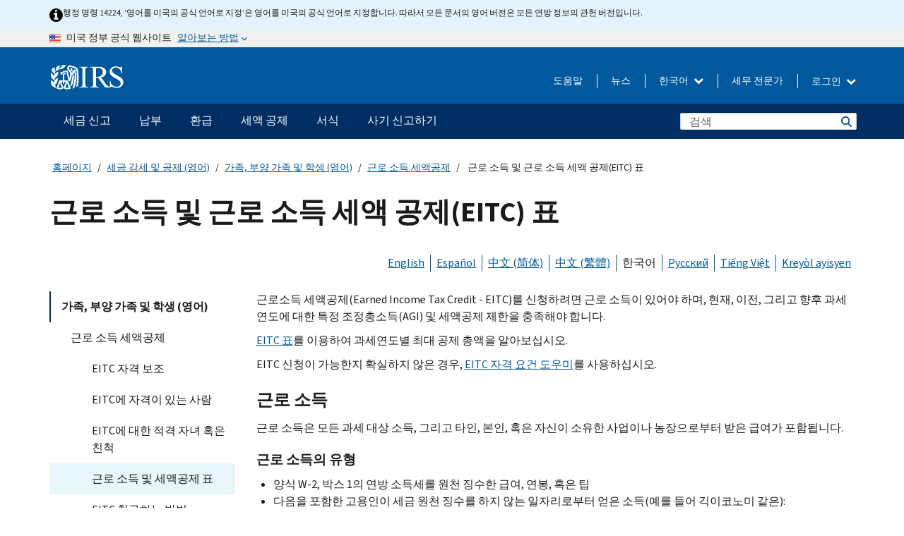

--- FILE ---
content_type: text/html; charset=UTF-8
request_url: https://www.irs.gov/ko/credits-deductions/individuals/earned-income-tax-credit/earned-income-and-earned-income-tax-credit-eitc-tables
body_size: 19748
content:
<!DOCTYPE html>
<html  lang="ko" dir="ltr" prefix="content: http://purl.org/rss/1.0/modules/content/  dc: http://purl.org/dc/terms/  foaf: http://xmlns.com/foaf/0.1/  og: http://ogp.me/ns#  rdfs: http://www.w3.org/2000/01/rdf-schema#  schema: http://schema.org/  sioc: http://rdfs.org/sioc/ns#  sioct: http://rdfs.org/sioc/types#  skos: http://www.w3.org/2004/02/skos/core#  xsd: http://www.w3.org/2001/XMLSchema# ">
  <head>
    <meta charset="utf-8" />
<meta name="description" content="근로소득 세액공제에 해당하는 근로소득의 종류 및 매년 갱신되는 세액공제의 액수에 대해 알아보십시오." />
<meta name="abstract" content="근로소득 세액공제에 해당하는 근로소득의 종류 및 매년 갱신되는 세액공제의 액수에 대해 알아보십시오." />
<meta name="robots" content="index, follow" />
<link rel="canonical" href="https://www.irs.gov/ko/credits-deductions/individuals/earned-income-tax-credit/earned-income-and-earned-income-tax-credit-eitc-tables" />
<meta name="original-source" content="https://www.irs.gov/korean/eitc-소득-한도-최대-공제액-및-세법-내년-업데이트" />
<meta name="rights" content="United States Internal Revenue Services" />
<meta property="og:image:url" content="https://www.irs.gov/pub/image/logo_small.jpg" />
<meta property="og:image:type" content="image/jpeg" />
<meta property="og:image:alt" content="IRS logo" />
<meta name="twitter:card" content="summary" />
<meta name="twitter:title" content="근로 소득 및 근로 소득 세액 공제(EITC) 표 | Internal Revenue Service" />
<meta name="twitter:description" content="근로소득 세액공제에 해당하는 근로소득의 종류 및 매년 갱신되는 세액공제의 액수에 대해 알아보십시오." />
<meta name="twitter:image" content="https://www.irs.gov/pub/image/logo_small.jpg" />
<meta name="twitter:image:alt" content="IRS logo" />
<meta name="Generator" content="Drupal 10 (https://www.drupal.org)" />
<meta name="MobileOptimized" content="width" />
<meta name="HandheldFriendly" content="true" />
<meta name="viewport" content="width=device-width, initial-scale=1.0" />
<script type="application/ld+json">{
    "@context": "https://schema.org",
    "@graph": [
        {
            "name": "근로 소득 및 근로 소득 세액 공제(EITC) 표",
            "datePosted": "2017-04-13T00:00:00-0400"
        }
    ]
}</script>
<meta name="audience" content="NULL" />
<meta name="irsStandard-type" content="NULL" />
<meta name="uniqueID" content="15220" />
<meta name="isHistorical" content="no" />
<meta name="historical-date" content="NULL" />
<meta name="changed" content="1760662419" />
<meta name="topic" content="NULL" />
<meta name="guidance" content="NULL" />
<meta name="channel" content="NULL" />
<meta name="organization" content="NULL" />
<meta name="otID" content="448733" />
<meta name="prod_SEID" content="W1XLB" />
<link rel="icon" href="/themes/custom/pup_base/favicon.ico" type="image/vnd.microsoft.icon" />
<link rel="alternate" hreflang="en" href="https://www.irs.gov/credits-deductions/individuals/earned-income-tax-credit/earned-income-and-earned-income-tax-credit-eitc-tables" />
<link rel="alternate" hreflang="es" href="https://www.irs.gov/es/credits-deductions/individuals/earned-income-tax-credit/earned-income-and-earned-income-tax-credit-eitc-tables" />
<link rel="alternate" hreflang="zh-hans" href="https://www.irs.gov/zh-hans/credits-deductions/individuals/earned-income-tax-credit/earned-income-and-earned-income-tax-credit-eitc-tables" />
<link rel="alternate" hreflang="zh-hant" href="https://www.irs.gov/zh-hant/credits-deductions/individuals/earned-income-tax-credit/earned-income-and-earned-income-tax-credit-eitc-tables" />
<link rel="alternate" hreflang="ko" href="https://www.irs.gov/ko/credits-deductions/individuals/earned-income-tax-credit/earned-income-and-earned-income-tax-credit-eitc-tables" />
<link rel="alternate" hreflang="ru" href="https://www.irs.gov/ru/credits-deductions/individuals/earned-income-tax-credit/earned-income-and-earned-income-tax-credit-eitc-tables" />
<link rel="alternate" hreflang="vi" href="https://www.irs.gov/vi/credits-deductions/individuals/earned-income-tax-credit/earned-income-and-earned-income-tax-credit-eitc-tables" />
<link rel="alternate" hreflang="ht" href="https://www.irs.gov/ht/credits-deductions/individuals/earned-income-tax-credit/earned-income-and-earned-income-tax-credit-eitc-tables" />
<script>window.a2a_config=window.a2a_config||{};a2a_config.callbacks=[];a2a_config.overlays=[];a2a_config.templates={};</script>

    <title>근로 소득 및 근로 소득 세액 공제(EITC) 표 | Internal Revenue Service</title>
    <link rel="stylesheet" media="all" href="/pub/css/css_HbV3MbI47vSh5Y5TB15d5BW0ZHcF9M9-GkLoHYkpgCc.css?delta=0&amp;language=ko&amp;theme=pup_irs&amp;include=[base64]" />
<link rel="stylesheet" media="all" href="/pub/css/css_yZKZQeQr-6FrHttDTNN7zbNgJyap3lvwbJyU-3QfwV8.css?delta=1&amp;language=ko&amp;theme=pup_irs&amp;include=[base64]" />
<link rel="stylesheet" media="print" href="/pub/css/css_xEYcgzIIMA7tFIeVzSOrKRPyoYDIuxzHyZ88T5D_SPY.css?delta=2&amp;language=ko&amp;theme=pup_irs&amp;include=[base64]" />
<link rel="stylesheet" media="all" href="/pub/css/css_EbWGjClhsStXbsvwOq9iT6yGxHCg86ApUzr4bYwsoHk.css?delta=3&amp;language=ko&amp;theme=pup_irs&amp;include=[base64]" />

    <script type="application/json" data-drupal-selector="drupal-settings-json">{"path":{"baseUrl":"\/","pathPrefix":"ko\/","currentPath":"node\/15220","currentPathIsAdmin":false,"isFront":false,"currentLanguage":"ko"},"pluralDelimiter":"\u0003","suppressDeprecationErrors":true,"gtag":{"tagId":"","consentMode":false,"otherIds":[],"events":[],"additionalConfigInfo":[]},"ajaxPageState":{"libraries":"[base64]","theme":"pup_irs","theme_token":null},"ajaxTrustedUrl":{"\/ko\/site-index-search":true},"gtm":{"tagId":null,"settings":{"data_layer":"dataLayer","include_environment":false},"tagIds":["GTM-KV978ZL"]},"dataLayer":{"defaultLang":"en","languages":{"en":{"id":"en","name":"English","direction":"ltr","weight":-10},"es":{"id":"es","name":"Spanish","direction":"ltr","weight":-9},"zh-hans":{"id":"zh-hans","name":"Chinese, Simplified","direction":"ltr","weight":-8},"zh-hant":{"id":"zh-hant","name":"Chinese, Traditional","direction":"ltr","weight":-7},"ko":{"id":"ko","name":"Korean","direction":"ltr","weight":-6},"ru":{"id":"ru","name":"Russian","direction":"ltr","weight":-5},"vi":{"id":"vi","name":"Vietnamese","direction":"ltr","weight":-4},"ht":{"id":"ht","name":"Haitian Creole","direction":"ltr","weight":-3}}},"data":{"extlink":{"extTarget":false,"extTargetAppendNewWindowLabel":"(opens in a new window)","extTargetNoOverride":false,"extNofollow":false,"extTitleNoOverride":false,"extNoreferrer":false,"extFollowNoOverride":false,"extClass":"ext","extLabel":"(link is external)","extImgClass":true,"extSubdomains":true,"extExclude":"","extInclude":"","extCssExclude":".paragraph--type--social-media-footer, .btn-primary, .btn-secondary","extCssInclude":"","extCssExplicit":"","extAlert":false,"extAlertText":"This link will take you to an external web site. We are not responsible for their content.","extHideIcons":false,"mailtoClass":"mailto","telClass":"","mailtoLabel":"(link sends email)","telLabel":"(link is a phone number)","extUseFontAwesome":true,"extIconPlacement":"append","extPreventOrphan":false,"extFaLinkClasses":"fa fa-external-link fa-external-link-alt","extFaMailtoClasses":"fa fa-envelope-o","extAdditionalLinkClasses":"","extAdditionalMailtoClasses":"","extAdditionalTelClasses":"","extFaTelClasses":"fa fa-phone","whitelistedDomains":[],"extExcludeNoreferrer":""}},"bootstrap":{"forms_has_error_value_toggle":1,"modal_animation":1,"modal_backdrop":"true","modal_focus_input":1,"modal_keyboard":1,"modal_select_text":1,"modal_show":1,"modal_size":"","popover_enabled":1,"popover_animation":1,"popover_auto_close":1,"popover_container":"body","popover_content":"","popover_delay":"0","popover_html":0,"popover_placement":"right","popover_selector":"","popover_title":"","popover_trigger":"click","tooltip_enabled":1,"tooltip_animation":1,"tooltip_container":"body","tooltip_delay":"0","tooltip_html":0,"tooltip_placement":"auto left","tooltip_selector":"","tooltip_trigger":"hover"},"accordion_menus":{"accordion_closed":{"main_mobile":"main_mobile"}},"chosen":{"selector":"select:not(:hidden,[id*=\u0027edit-state\u0027],[id^=\u0022views-form-user-admin-people-page\u0022] #edit-action)","minimum_single":25,"minimum_multiple":20,"minimum_width":200,"use_relative_width":false,"options":{"disable_search":false,"disable_search_threshold":0,"allow_single_deselect":false,"add_helper_buttons":false,"search_contains":true,"placeholder_text_multiple":"Choose some option","placeholder_text_single":"Choose an option","no_results_text":"No results match","max_shown_results":null,"inherit_select_classes":true}},"search_api_autocomplete":{"pup_site_index_search":{"delay":600,"auto_submit":true,"min_length":3}},"ajax":[],"user":{"uid":0,"permissionsHash":"a8bc380c6e4e686aded8ae0b2ef5e6ad03a865beea587aa9d6f35a3ea33ac02a"}}</script>
<script src="/pub/js/js_SvGSEFYsOpQP3gNDbKkK7uDwPRO6RaaM0kKXI3eIPv4.js?scope=header&amp;delta=0&amp;language=ko&amp;theme=pup_irs&amp;include=[base64]"></script>
<script src="/modules/contrib/google_tag/js/gtag.js?t8wt2x"></script>
<script src="/modules/contrib/google_tag/js/gtm.js?t8wt2x"></script>

  </head>
  <body class="path-node page-node-type-pup-article has-glyphicons lang-ko">
    <a href="#main-content" class="visually-hidden focusable skip-link">
      Skip to main content
    </a>
    <noscript><iframe src="https://www.googletagmanager.com/ns.html?id=GTM-KV978ZL"
                  height="0" width="0" style="display:none;visibility:hidden"></iframe></noscript>

    <div id='mobile-clickable-overlay' class='mobile-menu-overlay'></div>
      <div class="dialog-off-canvas-main-canvas" data-off-canvas-main-canvas>
    


<header id="navbar" role="banner">

  
  
          
    
    
          <div class="pup-header_official">
        <div class="container header-official-message">
          <div class="inline-official">
              <div class="region region-header-official">
    

 

<section id="block-pup-irs-eo14224englishlanguagealert" data-block-plugin-id="block_content:09a643af-7ed5-47ba-bacc-af9fb6e1da0f" class="block block-block-content block-block-content09a643af-7ed5-47ba-bacc-af9fb6e1da0f clearfix">
  
    

      
            <div class="field field--name-body field--type-text-with-summary field--label-hidden field--item"><!-- BEGIN: Full-width Blue Alert Banner without Left Accent -->
<div class="blue-alert-wrap">
  <div class="blue-alert-bg" aria-hidden="true"></div>

  <div class="blue-alert">
    <i class="fa fa-info-circle" aria-hidden="true" style="font-size: 22px; color: black;"></i>
    <div class="blue-alert__text">
행정 명령 14224, ‘영어를 미국의 공식 언어로 지정’은 영어를 미국의 공식 언어로 지정합니다. 따라서 모든 문서의 영어 버전은 모든 연방 정보의 관헌 버전입니다.
    </div>
  </div>
</div>

<style>
/* Wrapper */
.blue-alert-wrap {
  position: relative;
  isolation: isolate;
}

/* Full-width light blue background (no accent stripe) */
.blue-alert-bg {
  position: absolute;
  top: 0;
  left: 50%;
  transform: translateX(-50%);
  width: 100vw;
  height: 100%;
  background-color: #e4f3fb; /* uniform light blue */
  pointer-events: none;
  z-index: -1;
}

/* Content container */
.blue-alert {
  max-width: 1440px;
  margin: 0 auto;
  padding: 10px 20px;
  display: flex;
  align-items: flex-start;
  gap: 12px;
  flex-wrap: wrap;
  text-align: left;

  font-family: "Source Sans Pro", Arial, sans-serif;
  font-size: 12px;
  line-height: 16px;
  color: #1b1b1b;
  background: transparent;
}

/* Text */
.blue-alert__text {
  flex: 1;
  white-space: normal;
  word-break: break-word;
}

@media (max-width: 640px) {
  .blue-alert {
    max-width: 390px;
    font-size: 12px;
    line-height: 16px;
    padding-top: 8px;
    padding-bottom: 8px;
    padding-left: 14px;   /* will not be overridden */
    padding-right: 20px;  /* will not be overridden */
  }
    .blue-alert__text {
    flex: 1;
    white-space: normal;
    word-break: break-word;
    }
}

/* override LEFT padding on desktop only */
@media (min-width: 641px) {
  .blue-alert {
    padding-left: 0 !important;
  }
}
</style>
<!-- END -->
</div>
      
  </section>

<section class="usa-banner" aria-label="미국 정부 공식 웹사이트">
  <header class="usa-banner__header">
    <div class="us-flag">
      <img class="usa-banner__flag" src="/themes/custom/pup_base/images/us_flag_small.png" alt="" aria-hidden="true">
    </div>
    <div class="official-text" aria-hidden="true">
      <p class="usa-banner__header-text">미국 정부 공식 웹사이트</p>
      <p class="usa-banner__header-action">알아보는 방법</p>
    </div>
    <button class="usa-banner__button" aria-expanded="false" aria-controls="gov-info"><span>알아보는 방법</span></button>
  </header>
  <div id="gov-info" class="usa-banner__content" hidden>
    <div class="row">
      <div class="usa-banner__guidance col-12 col-sm-6">
        <img class="usa-banner__icon" src="/themes/custom/pup_base/images/icon-dot-gov.svg" alt="" aria-hidden="true">
        <div class="usa-media-block__body">
          <p><strong>
          공식 웹사이트는 .gov를 사용합니다
          </strong></p><p>
          <strong>.gov</strong> 웹사이트는 미국의 공식 정부 기관 소속입니다.
          </p>
        </div>
      </div>
      <div class="usa-banner__guidance col-12 col-sm-6">
        <img class="usa-banner__icon" src="/themes/custom/pup_base/images/icon-https.svg" alt="" aria-hidden="true">
        <div class="usa-banner__body">
          <p><strong>안전한 .gov 웹사이트는 HTTPS를 사용합니다</strong></p>
            <p>
            <strong>자물쇠</strong>
            (<img class="usa-banner__sm-icon" src="/themes/custom/pup_base/images/lock.svg" title="자물쇠" alt="잠긴 자물쇠 아이콘">)
            또는 <strong>https://</strong> 는 안전하게 .gov 웹사이트에 접속했다는 뜻입니다. 오직 공식, 보안 웹사이트 상에서만 민감한 정보를 공유하십시오.
            </p>
        </div>
      </div>
    </div>
  </div>
</section>
  </div>

          </div>
        </div>
      </div>
    
    <div class="pup-header-main">
      <div class="container">
        <div class="row pup-header-main__content">
          
                                        
                                        <div class="col-xs-2 col-md-1 no-gutter pup-header-content-lt">
                    <div class="region region-header-left">
                <a class="logo navbar-btn pull-left" href="/ko" title="집" rel="home">
            <img src="/themes/custom/pup_base/IRS-Logo.svg" alt="집" />
            <img class="print-logo" src="/themes/custom/pup_irs/images/logo-print.svg" alt="집" aria-hidden="true" />
        </a>
            
  </div>

                </div>
              
              
              <div class="col-md-11 hidden-xs hidden-sm pup-header-content-rt">
                  <div class="region region-header-right">
    
<div class="language-switcher-language-url block block-language block-language-blocklanguage-interface clearfix" id="block-languageswitcher" data-block-plugin-id="language_block:language_interface">
  
    
  
        <div class="dropdown pup-switch-hidden">
    <button class="btn btn-default dropdown-toggle languageSwitcher" type="button" id="languageSwitcher" data-toggle="dropdown" aria-expanded="false">
      한국어
      <i class="fa fa-chevron-down"></i>
    </button>
    <ul class="dropdown-menu" data-block="languageswitcher"><li hreflang="en" data-drupal-link-system-path="node/15220" class="en"><a href="/credits-deductions/individuals/earned-income-tax-credit/earned-income-and-earned-income-tax-credit-eitc-tables" class="language-link" lang="en" hreflang="en" data-drupal-link-system-path="node/15220">English</a></li><li hreflang="es" data-drupal-link-system-path="node/15220" class="es"><a href="/es/credits-deductions/individuals/earned-income-tax-credit/earned-income-and-earned-income-tax-credit-eitc-tables" class="language-link" lang="es" hreflang="es" data-drupal-link-system-path="node/15220">Español</a></li><li hreflang="zh-hans" data-drupal-link-system-path="node/15220" class="zh-hans"><a href="/zh-hans/credits-deductions/individuals/earned-income-tax-credit/earned-income-and-earned-income-tax-credit-eitc-tables" class="language-link" lang="zh-hans" hreflang="zh-hans" data-drupal-link-system-path="node/15220">中文 (简体)</a></li><li hreflang="zh-hant" data-drupal-link-system-path="node/15220" class="zh-hant"><a href="/zh-hant/credits-deductions/individuals/earned-income-tax-credit/earned-income-and-earned-income-tax-credit-eitc-tables" class="language-link" lang="zh-hant" hreflang="zh-hant" data-drupal-link-system-path="node/15220">中文 (繁體)</a></li><li hreflang="ru" data-drupal-link-system-path="node/15220" class="ru"><a href="/ru/credits-deductions/individuals/earned-income-tax-credit/earned-income-and-earned-income-tax-credit-eitc-tables" class="language-link" lang="ru" hreflang="ru" data-drupal-link-system-path="node/15220">Русский</a></li><li hreflang="vi" data-drupal-link-system-path="node/15220" class="vi"><a href="/vi/credits-deductions/individuals/earned-income-tax-credit/earned-income-and-earned-income-tax-credit-eitc-tables" class="language-link" lang="vi" hreflang="vi" data-drupal-link-system-path="node/15220">Tiếng Việt</a></li><li hreflang="ht" data-drupal-link-system-path="node/15220" class="ht"><a href="/ht/credits-deductions/individuals/earned-income-tax-credit/earned-income-and-earned-income-tax-credit-eitc-tables" class="language-link" lang="ht" hreflang="ht" data-drupal-link-system-path="node/15220">Kreyòl ayisyen</a></li></ul>
    </div>

    </div>

<nav role="navigation" aria-labelledby="block-pup-irs-informationmenu-2-menu" id="block-pup-irs-informationmenu-2" data-block-plugin-id="system_menu_block:pup-info-menu" class="pup-nav-ko">
            
  <h2 class="visually-hidden" id="block-pup-irs-informationmenu-2-menu">Information Menu</h2>
  

                  <ul data-block="pup_irs_informationmenu_2" class="menu menu--pup-info-menu nav">
                      <li class="first">
                                                          <a href="/ko/help/let-us-help-you" title="도움말" data-drupal-link-system-path="node/16916">도움말</a>
                        </li>
                      <li>
                                                          <a href="/ko/newsroom" title="뉴스" data-drupal-link-system-path="node/19646">뉴스</a>
                        </li>
                      <li>
                                                          <a href="/ko/tax-professionals" data-drupal-link-system-path="node/11">세무 전문가</a>
                        </li>
                      <li class="expanded dropdown last">
                                                                                            <span class="navbar-text dropdown-toggle" data-toggle="dropdown">로그인 <span class="caret"></span></span>
                                <ul data-block="pup_irs_informationmenu_2" class="dropdown-menu">
                      <li class="first">
                                                          <a href="https://sa.www4.irs.gov/ola//ko" class="btn btn-primary">개인</a>
                        </li>
                      <li>
                                                          <a href="https://sa.www4.irs.gov/bola//ko" class="btn btn-primary">사업체</a>
                        </li>
                      <li>
                                                          <a href="https://sa.www4.irs.gov/taxpro//ko" class="btn btn-primary">세무 전문가</a>
                        </li>
                      <li>
                  
            <div class="field field--name-body field--type-text-with-summary field--label-hidden field--item"><h2>IRS 계정으로 세금 정보에 접근하세요</h2>

<ul class="signin-content-checkmarks">
	<li>환급</li>
	<li>납부</li>
	<li>세금 기록</li>
</ul>
</div>
      
              </li>
                      <li class="last">
                                                          <a href="/ko/your-account" class="btn btn-primary" data-drupal-link-system-path="node/126776">계정 만들기</a>
                        </li>
        </ul>
      
                        </li>
        </ul>
      

  </nav>

  </div>

              </div>
              
                            <div class="col-xs-10 hidden-md hidden-lg no-gutter">
                <ul class="pup-header-mobile-menu pull-right">
                  <li>
                    <button type="button" id="pup-mobile-navbar-searchBtn" class="btn btn-link pup-header-mobile-menu__searchBtn" data-target="#navbar-collapse" aria-expanded="false" aria-controls="navbar-collapse">
                      검색
                    </button>
                  </li>
                                      <li id="pup-mobile-navbar-infoBtn" class="pup-header-mobile-menu__infoBtn" data-close-text="닫기">
                        <div class="region region-help-menu-mobile">
                <ul data-block="helpmenumobile" class="menu menu--help-menu-mobile nav">
                      <li class="expanded dropdown first last">
                                                                                            <span class="navbar-text dropdown-toggle" data-toggle="dropdown">로그인 <span class="caret"></span></span>
                                <ul data-block="helpmenumobile" class="dropdown-menu">
                      <li class="first">
                                                          <a href="https://sa.www4.irs.gov/ola//ko" class="btn btn-primary">개인</a>
                        </li>
                      <li>
                                                          <a href="https://sa.www4.irs.gov/bola//ko" class="btn btn-primary">사업체</a>
                        </li>
                      <li>
                                                          <a href="https://sa.www4.irs.gov/taxpro//ko" class="btn btn-primary">세무 전문가</a>
                        </li>
                      <li>
                  
            <div class="field field--name-body field--type-text-with-summary field--label-hidden field--item"><h2>IRS 계정으로 세금 정보에 접근하세요</h2>

<ul class="signin-content-checkmarks">
	<li>환급</li>
	<li>납부</li>
	<li>세금 기록</li>
</ul>
</div>
      
              </li>
                      <li class="last">
                                                          <a href="/ko/your-account" class="btn btn-primary" data-drupal-link-system-path="node/126776">계정 만들기</a>
                        </li>
        </ul>
      
                        </li>
        </ul>
      


  </div>

                    </li>
                                    <li>
                    <button type="button" id="pup-mobile-navbar-menuBtn" class="btn btn-link pup-header-mobile-menu__menuBtn mobile-menu-icon" data-target="#pup-header-nav-collapse">
                      메뉴
                    </button>
                  </li>
                </ul>
              </div>
          

        </div>       </div>
              <div id="navbar-collapse" class="collapse hidden-md hidden-lg">
            <div class="region region-search-form-collapsible">
      <div class="pup-site-header-search-block pup-search-box-hidden">
            <div class="pup-site-header-search-block__searchfield">
        
<form data-block="exposedformpup_site_index_searchsite_search_srt_relevance_4" action="/ko/site-index-search" method="get" id="views-exposed-form-pup-site-index-search-site-search-srt-relevance" accept-charset="UTF-8" novalidate>
  <div  class="form--inline form-inline clearfix">
  








<div class="form-item form-group js-form-item form-type-search-api-autocomplete js-form-type-search-api-autocomplete form-item-search js-form-item-search form-autocomplete">


    
    
            <label for="search-main-mobile" class="control-label">Search</label>
    
    <div class="input-group"><input placeholder="검색" aria-label="검색" data-drupal-selector="edit-search" data-search-api-autocomplete-search="pup_site_index_search" class="form-autocomplete form-text form-control" data-autocomplete-path="/ko/search_api_autocomplete/pup_site_index_search?display=site_search_srt_relevance&amp;&amp;filter=search" type="text" id="search-main-mobile" name="search" value="" size="30" maxlength="128"/><span class="input-group-addon"><span class="icon glyphicon glyphicon-refresh ajax-progress ajax-progress-throbber" aria-hidden="true"></span></span></div>

    

</div>









<div class="form-item form-group js-form-item form-type-select js-form-type-select form-item-field-pup-historical-1 js-form-item-field-pup-historical-1">


    
    
            <label for="edit-field-pup-historical-1" class="control-label">Include Historical Content</label>
    
    <div class="select-style select-wrapper">
  <select data-drupal-selector="edit-field-pup-historical-1" class="form-select form-control" id="edit-field-pup-historical-1" name="field_pup_historical_1"><option value="All">- 어떤 -</option><option value="1" selected="selected">No</option></select>
</div>

    

</div>









<div class="form-item form-group js-form-item form-type-select js-form-type-select form-item-field-pup-historical js-form-item-field-pup-historical">


    
    
            <label for="edit-field-pup-historical" class="control-label">Include Historical Content</label>
    
    <div class="select-style select-wrapper">
  <select data-drupal-selector="edit-field-pup-historical" class="form-select form-control" id="edit-field-pup-historical" name="field_pup_historical"><option value="All">- 어떤 -</option><option value="1" selected="selected">No</option></select>
</div>

    

</div>
<div data-drupal-selector="edit-actions" class="form-actions form-group js-form-wrapper form-wrapper" id="edit-actions"><button title="검색" data-drupal-selector="edit-submit-pup-site-index-search" class="button js-form-submit form-submit btn-primary btn icon-before" type="submit" id="edit-submit-pup-site-index-search" value="검색"><span class="icon glyphicon glyphicon-search" aria-hidden="true"></span>
검색</button></div>

</div>

</form>
      </div>
      </div>

  </div>

        </div>
          </div> 
          <div class="header-nav hidden-xs hidden-sm">
          <div class="container-fluid">
              <div class="region region-site-navigation">
    <nav role="navigation" aria-labelledby="block-mainnavigationmobile-2-menu" id="block-mainnavigationmobile-2" data-block-plugin-id="system_menu_block:main_mobile">
            
  <h2 class="visually-hidden" id="block-mainnavigationmobile-2-menu">메인 네비게이션 바</h2>
  

        


              <a id="stickyNavLogo" class="logo navbar-btn pull-left" href="/ko" title="Home" rel="home">
        <img src="/themes/custom/pup_base/IRS-Logo.svg" alt="Home">
      </a>
      <ul data-block="mainnavigationmobile_2" class="menu nav" id="accessible-megamenu-navigation">
                                                                      <li class="expanded megamenu-top-nav-item dropdown">	
          <a href="/ko/filing" aria-controls="accessible-megamenu-segeum-singo-submenu" aria-expanded="false" aria-label="세금 신고 menu has additional options. Use the spacebar to open the 세금 신고 sub menu or enter to navigate to the 세금 신고 page." role="application" id="accessible-megamenu-nav-item-0">세금 신고</a>
                                  <ul data-block="mainnavigationmobile_2" class="menu dropdown-menu" id="accessible-megamenu-segeum-singo-submenu" aria-expanded="false" aria-hidden="true" aria-labelledby="accessible-megamenu-nav-item-0" role="region">
       <div class="mega-menu-container">
                                                                                            <li><a href="/ko/filing" class="mobile-only-text" id="accessible-megamenu-segeum-singo-submenu-0" data-drupal-link-system-path="node/19656">개요</a>
                          </li>
                                                                                      <div class="mega-menu-column">
                                                                  <li><span class="mega-menu-column-header" id="accessible-megamenu-segeum-singo-submenu-1">정보</span>
                          </li>
                                                                                          <li><a href="/ko/individual-tax-filing" id="accessible-megamenu-segeum-singo-submenu-2" data-drupal-link-system-path="node/142191">개인</a>
                          </li>
                                                                                          <li><a href="/ko/businesses" id="accessible-megamenu-segeum-singo-submenu-3" data-drupal-link-system-path="node/18976">사업체 및 자영업자</a>
                          </li>
                                                                                          <li><a href="/ko/charities-and-nonprofits" id="accessible-megamenu-segeum-singo-submenu-4" data-drupal-link-system-path="node/58461">자선 및 비영리 단체</a>
                          </li>
                                                                                          <li><a href="/ko/individuals/international-taxpayers" id="accessible-megamenu-segeum-singo-submenu-5" data-drupal-link-system-path="node/19696">국제 납세자</a>
                          </li>
                                                                                          <li><a href="/ko/retirement-plans" id="accessible-megamenu-segeum-singo-submenu-6" data-drupal-link-system-path="node/19741">은퇴</a>
                          </li>
                                                                                          <li><a href="/ko/government-entities" id="accessible-megamenu-segeum-singo-submenu-7" data-drupal-link-system-path="node/19586">정부 및 면세 채권</a>
                          </li>
                                                                                          <li><a href="/ko/government-entities/indian-tribal-governments" id="accessible-megamenu-segeum-singo-submenu-8" data-drupal-link-system-path="node/19601">인디언 부족 정부</a>
                          </li>
                                                                </div>
                                                  <div class="mega-menu-column">
                                                                  <li><span class="mega-menu-column-header" id="accessible-megamenu-segeum-singo-submenu-9">개인을 위한 서류 제출</span>
                          </li>
                                                                                          <li><a href="/ko/filing/individuals/how-to-file" id="accessible-megamenu-segeum-singo-submenu-10" data-drupal-link-system-path="node/22856">제출 방법</a>
                          </li>
                                                                                          <li><a href="/ko/filing/individuals/when-to-file" id="accessible-megamenu-segeum-singo-submenu-11" data-drupal-link-system-path="node/22726">제출 기간</a>
                          </li>
                                                                                          <li><a href="/ko/filing/where-to-file-tax-returns-addresses-listed-by-return-type" id="accessible-megamenu-segeum-singo-submenu-12" data-drupal-link-system-path="node/2442">제출 장소</a>
                          </li>
                                                                                          <li><a href="/ko/filing/individuals/update-my-information" id="accessible-megamenu-segeum-singo-submenu-13" data-drupal-link-system-path="node/22861">귀하의 정보 업데이트</a>
                          </li>
                                                                </div>
                                                  <div class="mega-menu-column">
                                                                  <li><span class="mega-menu-column-header" id="accessible-megamenu-segeum-singo-submenu-14">인기 검색</span>
                          </li>
                                                                                          <li><a href="/ko/individuals/get-transcript" id="accessible-megamenu-segeum-singo-submenu-15" data-drupal-link-system-path="node/136676">세무 기록 (사본)</a>
                          </li>
                                                                                          <li><a href="/ko/businesses/small-businesses-self-employed/get-an-employer-identification-number" id="accessible-megamenu-segeum-singo-submenu-16" data-drupal-link-system-path="node/17153">고용주 식별 번호 (EIN)</a>
                          </li>
                                                                                          <li><a href="/ko/filing/file-an-amended-return" id="accessible-megamenu-segeum-singo-submenu-17" data-drupal-link-system-path="node/128551">수정된 신고서</a>
                          </li>
                                                                                          <li><a href="/ko/identity-theft-fraud-scams/get-an-identity-protection-pin" id="accessible-megamenu-segeum-singo-submenu-18" data-drupal-link-system-path="node/16696">신원 보호 PIN (IP PIN)</a>
                          </li>
                      </div>
    
                </div>
        </ul>
      
            </li>
                                                                    <li class="expanded megamenu-top-nav-item dropdown">	
          <a href="/ko/payments" aria-controls="accessible-megamenu-nabbu-submenu" aria-expanded="false" aria-label="납부 menu has additional options. Use the spacebar to open the 납부 sub menu or enter to navigate to the 납부 page." role="application" id="accessible-megamenu-nav-item-1">납부</a>
                                  <ul data-block="mainnavigationmobile_2" class="menu dropdown-menu" id="accessible-megamenu-nabbu-submenu" aria-expanded="false" aria-hidden="true" aria-labelledby="accessible-megamenu-nav-item-1" role="region">
       <div class="mega-menu-container">
                                                                                            <li><a href="/ko/payments" class="mobile-only-text" id="accessible-megamenu-nabbu-submenu-0" data-drupal-link-system-path="node/19551">개요</a>
                          </li>
                                                                                      <div class="mega-menu-column">
                                                                  <li><span class="mega-menu-column-header" id="accessible-megamenu-nabbu-submenu-1">납부 방법</span>
                          </li>
                                                                                          <li><a href="/ko/payments/direct-pay-with-bank-account" id="accessible-megamenu-nabbu-submenu-2" data-drupal-link-system-path="node/10224">은행 계좌(자동 이체)</a>
                          </li>
                                                                                          <li><a href="/ko/payments/online-payment-agreement-application" id="accessible-megamenu-nabbu-submenu-3" data-drupal-link-system-path="node/16716">납부 계획 (분할 납부 합의)</a>
                          </li>
                                                                                          <li><a href="/ko/payments/eftps-the-electronic-federal-tax-payment-system" id="accessible-megamenu-nabbu-submenu-4" data-drupal-link-system-path="node/15488">전자식 연방 세금 납부 시스템 (EFTPS)</a>
                          </li>
                                                                </div>
                                                  <div class="mega-menu-column">
                                                                  <li><span class="mega-menu-column-header" id="accessible-megamenu-nabbu-submenu-5">인기 검색</span>
                          </li>
                                                                                          <li><a href="/ko/your-account" id="accessible-megamenu-nabbu-submenu-6" data-drupal-link-system-path="node/126776">귀하의 온라인 계정</a>
                          </li>
                                                                                          <li><a href="/ko/individuals/tax-withholding-estimator" id="accessible-megamenu-nabbu-submenu-7" data-drupal-link-system-path="node/107181">IRS 세금 원천징수 추정기</a>
                          </li>
                                                                                          <li><a href="/ko/businesses/small-businesses-self-employed/estimated-taxes" id="accessible-megamenu-nabbu-submenu-8" data-drupal-link-system-path="node/17135">추정세</a>
                          </li>
                                                                                          <li><a href="/ko/payments/penalties" id="accessible-megamenu-nabbu-submenu-9" data-drupal-link-system-path="node/91826">과태료</a>
                          </li>
                      </div>
    
                </div>
        </ul>
      
            </li>
                                                                    <li class="expanded megamenu-top-nav-item dropdown">	
          <a href="/ko/refunds" aria-controls="accessible-megamenu-hwangeub-submenu" aria-expanded="false" aria-label="환급 menu has additional options. Use the spacebar to open the 환급 sub menu or enter to navigate to the 환급 page." role="application" id="accessible-megamenu-nav-item-2">환급</a>
                                  <ul data-block="mainnavigationmobile_2" class="menu dropdown-menu" id="accessible-megamenu-hwangeub-submenu" aria-expanded="false" aria-hidden="true" aria-labelledby="accessible-megamenu-nav-item-2" role="region">
       <div class="mega-menu-container">
                                                                                            <li><a href="/ko/refunds" class="mobile-only-text" id="accessible-megamenu-hwangeub-submenu-0" data-drupal-link-system-path="node/130131">개요</a>
                          </li>
                                                                          <div class="mega-menu-column no-header-extra-padding">
                                                                  <li><a href="/ko/wheres-my-refund" class="mega-menu-column-header" id="accessible-megamenu-hwangeub-submenu-1" data-drupal-link-system-path="node/19556">내 환급금은 어디 있나요?</a>
                          </li>
                                                                                          <li><a href="/ko/refunds/get-your-refund-faster-tell-irs-to-direct-deposit-your-refund-to-one-two-or-three-accounts" id="accessible-megamenu-hwangeub-submenu-2" data-drupal-link-system-path="node/10971">자동 이체</a>
                          </li>
                                                                                          <li><a href="/ko/filing/wheres-my-amended-return" id="accessible-megamenu-hwangeub-submenu-3" data-drupal-link-system-path="node/17175">내 수정된 신고서가 어디에 있습니까?</a>
                          </li>
                      </div>
    
                </div>
        </ul>
      
            </li>
                                                                    <li class="expanded megamenu-top-nav-item dropdown">	
          <a href="/ko/credits-and-deductions" aria-controls="accessible-megamenu-seaeg-gongje-submenu" aria-expanded="false" aria-label="세액 공제 menu has additional options. Use the spacebar to open the 세액 공제 sub menu or enter to navigate to the 세액 공제 page." role="application" id="accessible-megamenu-nav-item-3">세액 공제</a>
                                  <ul data-block="mainnavigationmobile_2" class="menu dropdown-menu" id="accessible-megamenu-seaeg-gongje-submenu" aria-expanded="false" aria-hidden="true" aria-labelledby="accessible-megamenu-nav-item-3" role="region">
       <div class="mega-menu-container">
                                                                                            <li><a href="/ko/credits-and-deductions" class="mobile-only-text" id="accessible-megamenu-seaeg-gongje-submenu-0" data-drupal-link-system-path="node/80206">개요</a>
                          </li>
                                                                                      <div class="mega-menu-column">
                                                                  <li><span class="mega-menu-column-header" id="accessible-megamenu-seaeg-gongje-submenu-1">정보</span>
                          </li>
                                                                                          <li><a href="/ko/credits-and-deductions-for-individuals" title="귀하 및 귀하의 가족" id="accessible-megamenu-seaeg-gongje-submenu-2" data-drupal-link-system-path="node/5">개인</a>
                          </li>
              <li class="mega-menu-helper-text">
          <span class="desktop-only-text">
            귀하 및 귀하의 가족
          </span>
        </li>
                                                                                          <li><a href="/ko/credits-deductions/businesses" title="표준 마일리지 및 기타 정보" id="accessible-megamenu-seaeg-gongje-submenu-3" data-drupal-link-system-path="node/19941">사업체 및 자영업자</a>
                          </li>
              <li class="mega-menu-helper-text">
          <span class="desktop-only-text">
            표준 마일리지 및 기타 정보
          </span>
        </li>
                                                                </div>
                                                  <div class="mega-menu-column">
                                                                  <li><span class="mega-menu-column-header" id="accessible-megamenu-seaeg-gongje-submenu-4">인기 검색</span>
                          </li>
                                                                                          <li><a href="/ko/credits-deductions/individuals/earned-income-tax-credit-eitc" id="accessible-megamenu-seaeg-gongje-submenu-5" data-drupal-link-system-path="node/18966">근로 소득 세액 공제 (EITC)</a>
                          </li>
                                                                                          <li><a href="/ko/credits-deductions/individuals/child-tax-credit" id="accessible-megamenu-seaeg-gongje-submenu-6" data-drupal-link-system-path="node/771">자녀 세액공제</a>
                          </li>
                                                                                          <li><a href="/ko/credits-deductions/clean-vehicle-and-energy-credits" id="accessible-megamenu-seaeg-gongje-submenu-7" data-drupal-link-system-path="node/126641">청정 차량 및 에너지 세액공제</a>
                          </li>
                                                                                          <li><a href="/ko/help/ita/how-much-is-my-standard-deduction" id="accessible-megamenu-seaeg-gongje-submenu-8" data-drupal-link-system-path="node/5229">표준 공제</a>
                          </li>
                                                                                          <li><a href="/ko/retirement-plans" id="accessible-megamenu-seaeg-gongje-submenu-9" data-drupal-link-system-path="node/19741">퇴직 계획</a>
                          </li>
                      </div>
    
                </div>
        </ul>
      
            </li>
                                                                    <li class="expanded megamenu-top-nav-item dropdown">	
          <a href="/ko/forms-instructions" aria-controls="accessible-megamenu-seosig-submenu" aria-expanded="false" aria-label="서식 menu has additional options. Use the spacebar to open the 서식 sub menu or enter to navigate to the 서식 page." role="application" id="accessible-megamenu-nav-item-4">서식</a>
                                  <ul data-block="mainnavigationmobile_2" class="menu dropdown-menu" id="accessible-megamenu-seosig-submenu" aria-expanded="false" aria-hidden="true" aria-labelledby="accessible-megamenu-nav-item-4" role="region">
       <div class="mega-menu-container">
                                                                                            <li><a href="/ko/forms-instructions" class="mobile-only-text" id="accessible-megamenu-seosig-submenu-0" data-drupal-link-system-path="node/6">개요</a>
                          </li>
                                                                                      <div class="mega-menu-column">
                                                                  <li><span class="mega-menu-column-header" id="accessible-megamenu-seosig-submenu-1">양식 및 작성 지침</span>
                          </li>
                                                                                          <li><a href="/ko/forms-pubs/about-form-1040" title="개인 소득세 신고서" id="accessible-megamenu-seosig-submenu-2" data-drupal-link-system-path="node/16022">양식 1040</a>
                          </li>
              <li class="mega-menu-helper-text">
          <span class="desktop-only-text">
            개인 소득세 신고서
          </span>
        </li>
                                                                                          <li><a href="/ko/node/100166" title="양식 1040 작성 안내" id="accessible-megamenu-seosig-submenu-3" data-drupal-link-system-path="node/100166">양식 1040 지침</a>
                          </li>
              <li class="mega-menu-helper-text">
          <span class="desktop-only-text">
            양식 1040 작성 안내
          </span>
        </li>
                                                                                          <li><a href="/ko/forms-pubs/about-form-w-9" title="납세자 식별 번호(TIN) 및 증명 신청서" id="accessible-megamenu-seosig-submenu-4" data-drupal-link-system-path="node/15825">양식 W-9</a>
                          </li>
              <li class="mega-menu-helper-text">
          <span class="desktop-only-text">
            납세자 식별 번호(TIN) 및 증명 신청서
          </span>
        </li>
                                                                                          <li><a href="/ko/forms-pubs/about-form-4506-t" title="세금 신고서 사본 신청서" id="accessible-megamenu-seosig-submenu-5" data-drupal-link-system-path="node/10554">양식 4506-T</a>
                          </li>
              <li class="mega-menu-helper-text">
          <span class="desktop-only-text">
            세금 신고서 사본 신청서
          </span>
        </li>
                                                                </div>
                                      <div class="mega-menu-column extra-padding">
                                                                  <li><a href="/ko/forms-pubs/about-form-w-4" class="mega-menu-column-header" title="종업원의 원천 징수 허용액 증명" id="accessible-megamenu-seosig-submenu-6" data-drupal-link-system-path="node/15498">양식 W-4 </a>
                          </li>
              <li class="mega-menu-helper-text">
          <span class="desktop-only-text">
            종업원의 원천 징수 허용액 증명
          </span>
        </li>
                                                                                          <li><a href="/ko/forms-pubs/about-form-941" title="고용주의 분기별 연방세 보고서" id="accessible-megamenu-seosig-submenu-7" data-drupal-link-system-path="node/53446">양식 941</a>
                          </li>
              <li class="mega-menu-helper-text">
          <span class="desktop-only-text">
            고용주의 분기별 연방세 보고서
          </span>
        </li>
                                                                                          <li><a href="/ko/forms-pubs/about-form-w-2" title="임금 및 세금 내역서" id="accessible-megamenu-seosig-submenu-8" data-drupal-link-system-path="node/5737">양식 W-2</a>
                          </li>
              <li class="mega-menu-helper-text">
          <span class="desktop-only-text">
            임금 및 세금 내역서
          </span>
        </li>
                                                                                          <li><a href="/ko/forms-pubs/about-form-9465" title="분할 납부 합의 신청" id="accessible-megamenu-seosig-submenu-9" data-drupal-link-system-path="node/15532">양식 9465</a>
                          </li>
              <li class="mega-menu-helper-text">
          <span class="desktop-only-text">
            분할 납부 합의 신청
          </span>
        </li>
                                                                </div>
                                                  <div class="mega-menu-column">
                                                                  <li><span class="mega-menu-column-header" id="accessible-megamenu-seosig-submenu-10">세금 전문가 인기 검색</span>
                          </li>
                                                                                          <li><a href="/ko/forms-pubs/about-form-1040x" title="수정된 개인 소득세 신고서" id="accessible-megamenu-seosig-submenu-11" data-drupal-link-system-path="node/19996">양식 1040-X</a>
                          </li>
              <li class="mega-menu-helper-text">
          <span class="desktop-only-text">
            수정된 개인 소득세 신고서
          </span>
        </li>
                                                                                          <li><a href="/ko/forms-pubs/about-form-2848" title="위임장" id="accessible-megamenu-seosig-submenu-12" data-drupal-link-system-path="node/15839">양식 2848</a>
                          </li>
              <li class="mega-menu-helper-text">
          <span class="desktop-only-text">
            위임장
          </span>
        </li>
                                                                                          <li><a href="/ko/forms-pubs/about-form-w-7" title="개인 납세자 식별 번호(ITIN) 신청" id="accessible-megamenu-seosig-submenu-13" data-drupal-link-system-path="node/15536">양식 W-7</a>
                          </li>
              <li class="mega-menu-helper-text">
          <span class="desktop-only-text">
            개인 납세자 식별 번호(ITIN) 신청
          </span>
        </li>
                                                                                          <li><a href="/ko/tax-professionals/office-of-professional-responsibility-and-circular-230" title="IRS 상대 업무를 규율하는 규정" id="accessible-megamenu-seosig-submenu-14" data-drupal-link-system-path="node/125016">회보 230</a>
                          </li>
              <li class="mega-menu-helper-text">
          <span class="desktop-only-text">
            IRS 상대 업무를 규율하는 규정
          </span>
        </li>
                      </div>
    
                </div>
        </ul>
      
            </li>
                                                                    <li class="expanded megamenu-top-nav-item dropdown">	
          <a href="/ko/help/report-fraud" aria-controls="accessible-megamenu-sagi-singohagi-submenu" aria-expanded="false" aria-label="사기 신고하기 menu has additional options. Use the spacebar to open the 사기 신고하기 sub menu or enter to navigate to the 사기 신고하기 page." role="application" id="accessible-megamenu-nav-item-5">사기 신고하기</a>
                                  <ul data-block="mainnavigationmobile_2" class="menu dropdown-menu" id="accessible-megamenu-sagi-singohagi-submenu" aria-expanded="false" aria-hidden="true" aria-labelledby="accessible-megamenu-nav-item-5" role="region">
       <div class="mega-menu-container">
                                                                                            <li><a href="/ko/help/report-fraud" class="mobile-only-text" id="accessible-megamenu-sagi-singohagi-submenu-0" data-drupal-link-system-path="node/151251">개요</a>
                          </li>
                                                                          <div class="mega-menu-column no-header-extra-padding">
                                                                  <li><a href="/ko/help/report-fraud/report-tax-fraud-a-scam-or-law-violation" class="mega-menu-column-header" id="accessible-megamenu-sagi-singohagi-submenu-1" data-drupal-link-system-path="node/1273">세금 사기</a>
                          </li>
                                                                                          <li><a href="/ko/identity-theft-central" id="accessible-megamenu-sagi-singohagi-submenu-2" data-drupal-link-system-path="node/19616">신원 도용</a>
                          </li>
                                                                                          <li><a href="/ko/help/report-fraud/report-fake-irs-treasury-or-tax-related-emails-and-messages" id="accessible-megamenu-sagi-singohagi-submenu-3" data-drupal-link-system-path="node/15745">가짜 IRS 이메일 또는  메시지</a>
                          </li>
                                                                                          <li><a href="/ko/help/report-fraud/make-a-complaint-about-a-tax-return-preparer" id="accessible-megamenu-sagi-singohagi-submenu-4" data-drupal-link-system-path="node/3141">세무 대리인</a>
                          </li>
                      </div>
    
                </div>
        </ul>
      
            </li>
              
            </ul>
      

  </nav>
  <div class="pup-site-header-search-block pup-search-box-hidden">
            <div class="pup-site-header-search-block__searchfield">
        
<form data-block="pup_irs_exposedformpup_site_index_searchsite_search_srt_relevance_2" action="/ko/site-index-search" method="get" id="views-exposed-form-pup-site-index-search-site-search-srt-relevance--2" accept-charset="UTF-8" novalidate>
  <div  class="form--inline form-inline clearfix">
  








<div class="form-item form-group js-form-item form-type-search-api-autocomplete js-form-type-search-api-autocomplete form-item-search js-form-item-search form-autocomplete">


    
    
            <label for="search-main" class="control-label">Search</label>
    
    <div class="input-group"><input placeholder="검색" aria-label="검색" data-drupal-selector="edit-search" data-search-api-autocomplete-search="pup_site_index_search" class="form-autocomplete form-text form-control" data-autocomplete-path="/ko/search_api_autocomplete/pup_site_index_search?display=site_search_srt_relevance&amp;&amp;filter=search" type="text" id="search-main" name="search" value="" size="30" maxlength="128"/><span class="input-group-addon"><span class="icon glyphicon glyphicon-refresh ajax-progress ajax-progress-throbber" aria-hidden="true"></span></span></div>

    

</div>









<div class="form-item form-group js-form-item form-type-select js-form-type-select form-item-field-pup-historical-1 js-form-item-field-pup-historical-1">


    
    
            <label for="edit-field-pup-historical-1--2" class="control-label">Include Historical Content</label>
    
    <div class="select-style select-wrapper">
  <select data-drupal-selector="edit-field-pup-historical-1" class="form-select form-control" id="edit-field-pup-historical-1--2" name="field_pup_historical_1"><option value="All">- 어떤 -</option><option value="1" selected="selected">No</option></select>
</div>

    

</div>









<div class="form-item form-group js-form-item form-type-select js-form-type-select form-item-field-pup-historical js-form-item-field-pup-historical">


    
    
            <label for="edit-field-pup-historical--2" class="control-label">Include Historical Content</label>
    
    <div class="select-style select-wrapper">
  <select data-drupal-selector="edit-field-pup-historical" class="form-select form-control" id="edit-field-pup-historical--2" name="field_pup_historical"><option value="All">- 어떤 -</option><option value="1" selected="selected">No</option></select>
</div>

    

</div>
<div data-drupal-selector="edit-actions" class="form-actions form-group js-form-wrapper form-wrapper" id="edit-actions--2"><button title="검색" data-drupal-selector="edit-submit-pup-site-index-search-2" class="button js-form-submit form-submit btn-primary btn icon-before" type="submit" id="edit-submit-pup-site-index-search--2" value="검색"><span class="icon glyphicon glyphicon-search" aria-hidden="true"></span>
검색</button></div>

</div>

</form>
      </div>
      </div>

  </div>

          </div>
      </div>
    
          <div id="pup-info-menu-collapse"  class="pup-header-content-rt col-xs-12 hidden-md hidden-lg collapse">
          <div class="region region-info-menu-collapsible">
    <nav role="navigation" aria-labelledby="block-pup-irs-informationmenu-menu" id="block-pup-irs-informationmenu" data-block-plugin-id="system_menu_block:pup-info-menu" class="pup-nav-ko">
            
  <h2 class="visually-hidden" id="block-pup-irs-informationmenu-menu">Information Menu</h2>
  

                  <ul data-block="pup_irs_informationmenu" class="menu menu--pup-info-menu nav">
                      <li class="first">
                                                          <a href="/ko/help/let-us-help-you" title="도움말" data-drupal-link-system-path="node/16916">도움말</a>
                        </li>
                      <li>
                                                          <a href="/ko/newsroom" title="뉴스" data-drupal-link-system-path="node/19646">뉴스</a>
                        </li>
                      <li>
                                                          <a href="/ko/tax-professionals" data-drupal-link-system-path="node/11">세무 전문가</a>
                        </li>
                      <li class="expanded dropdown last">
                                                                                            <span class="navbar-text dropdown-toggle" data-toggle="dropdown">로그인 <span class="caret"></span></span>
                                <ul data-block="pup_irs_informationmenu" class="dropdown-menu">
                      <li class="first">
                                                          <a href="https://sa.www4.irs.gov/ola//ko" class="btn btn-primary">개인</a>
                        </li>
                      <li>
                                                          <a href="https://sa.www4.irs.gov/bola//ko" class="btn btn-primary">사업체</a>
                        </li>
                      <li>
                                                          <a href="https://sa.www4.irs.gov/taxpro//ko" class="btn btn-primary">세무 전문가</a>
                        </li>
                      <li>
                  
            <div class="field field--name-body field--type-text-with-summary field--label-hidden field--item"><h2>IRS 계정으로 세금 정보에 접근하세요</h2>

<ul class="signin-content-checkmarks">
	<li>환급</li>
	<li>납부</li>
	<li>세금 기록</li>
</ul>
</div>
      
              </li>
                      <li class="last">
                                                          <a href="/ko/your-account" class="btn btn-primary" data-drupal-link-system-path="node/126776">계정 만들기</a>
                        </li>
        </ul>
      
                        </li>
        </ul>
      

  </nav>

  </div>

      </div>
    
          <div id="pup-header-nav-collapse"  class="pup-header-content-rt col-xs-12 hidden-md hidden-lg collapse">
          <div class="region region-header-nav-collapsible">
    <section id="block-accordionmainnavigationmobile" data-block-plugin-id="accordion_menus_block:main_mobile" class="block block-accordion-menus block-accordion-menus-blockmain-mobile clearfix">
  
    

      <div class="accordion_menus_block_container main_mobile">
  <h2 class="accordion-title">
    <a href="#">세금 신고</a>
  </h2>
  <div class="accordion_menus-block-content">
    <ul><li><a href="/ko/filing" class="mobile-only-text">개요</a></li><li><span class="mega-menu-column-header">정보</span></li><li><a href="/ko/individual-tax-filing">개인</a></li><li><a href="/ko/businesses">사업체 및 자영업자</a></li><li><a href="/ko/charities-and-nonprofits">자선 및 비영리 단체</a></li><li><a href="/ko/individuals/international-taxpayers">국제 납세자</a></li><li><a href="/ko/retirement-plans">은퇴</a></li><li><a href="/ko/government-entities">정부 및 면세 채권</a></li><li><a href="/ko/government-entities/indian-tribal-governments">인디언 부족 정부</a></li><li><span class="mega-menu-column-header">개인을 위한 서류 제출</span></li><li><a href="/ko/filing/individuals/how-to-file">제출 방법</a></li><li><a href="/ko/filing/individuals/when-to-file">제출 기간</a></li><li><a href="/ko/filing/where-to-file-tax-returns-addresses-listed-by-return-type">제출 장소</a></li><li><a href="/ko/filing/individuals/update-my-information">귀하의 정보 업데이트</a></li><li><span class="mega-menu-column-header">인기 검색</span></li><li><a href="/ko/individuals/get-transcript">세무 기록 (사본)</a></li><li><a href="/ko/businesses/small-businesses-self-employed/get-an-employer-identification-number">고용주 식별 번호 (EIN)</a></li><li><a href="/ko/filing/file-an-amended-return">수정된 신고서</a></li><li><a href="/ko/identity-theft-fraud-scams/get-an-identity-protection-pin">신원 보호 PIN (IP PIN)</a></li></ul>
  </div>
  <h2 class="accordion-title">
    <a href="#">납부</a>
  </h2>
  <div class="accordion_menus-block-content">
    <ul><li><a href="/ko/payments" class="mobile-only-text">개요</a></li><li><span class="mega-menu-column-header">납부 방법</span></li><li><a href="/ko/payments/direct-pay-with-bank-account">은행 계좌(자동 이체)</a></li><li><a href="/ko/payments/online-payment-agreement-application">납부 계획 (분할 납부 합의)</a></li><li><a href="/ko/payments/eftps-the-electronic-federal-tax-payment-system">전자식 연방 세금 납부 시스템 (EFTPS)</a></li><li><span class="mega-menu-column-header">인기 검색</span></li><li><a href="/ko/your-account">귀하의 온라인 계정</a></li><li><a href="/ko/individuals/tax-withholding-estimator">IRS 세금 원천징수 추정기</a></li><li><a href="/ko/businesses/small-businesses-self-employed/estimated-taxes">추정세</a></li><li><a href="/ko/payments/penalties">과태료</a></li></ul>
  </div>
  <h2 class="accordion-title">
    <a href="#">환급</a>
  </h2>
  <div class="accordion_menus-block-content">
    <ul><li><a href="/ko/refunds" class="mobile-only-text">개요</a></li><li><a href="/ko/wheres-my-refund" class="mega-menu-column-header">내 환급금은 어디 있나요?</a></li><li><a href="/ko/refunds/get-your-refund-faster-tell-irs-to-direct-deposit-your-refund-to-one-two-or-three-accounts">자동 이체</a></li><li><a href="/ko/filing/wheres-my-amended-return">내 수정된 신고서가 어디에 있습니까?</a></li></ul>
  </div>
  <h2 class="accordion-title">
    <a href="#">세액 공제</a>
  </h2>
  <div class="accordion_menus-block-content">
    <ul><li><a href="/ko/credits-and-deductions" class="mobile-only-text">개요</a></li><li><span class="mega-menu-column-header">정보</span></li><li><a href="/ko/credits-and-deductions-for-individuals" title="귀하 및 귀하의 가족">개인</a></li><li><a href="/ko/credits-deductions/businesses" title="표준 마일리지 및 기타 정보">사업체 및 자영업자</a></li><li><span class="mega-menu-column-header">인기 검색</span></li><li><a href="/ko/credits-deductions/individuals/earned-income-tax-credit-eitc">근로 소득 세액 공제 (EITC)</a></li><li><a href="/ko/credits-deductions/individuals/child-tax-credit">자녀 세액공제</a></li><li><a href="/ko/credits-deductions/clean-vehicle-and-energy-credits">청정 차량 및 에너지 세액공제</a></li><li><a href="/ko/help/ita/how-much-is-my-standard-deduction">표준 공제</a></li><li><a href="/ko/retirement-plans">퇴직 계획</a></li></ul>
  </div>
  <h2 class="accordion-title">
    <a href="#">서식</a>
  </h2>
  <div class="accordion_menus-block-content">
    <ul><li><a href="/ko/forms-instructions" class="mobile-only-text">개요</a></li><li><span class="mega-menu-column-header">양식 및 작성 지침</span></li><li><a href="/ko/forms-pubs/about-form-1040" title="개인 소득세 신고서">양식 1040</a></li><li><a href="/ko/node/100166" title="양식 1040 작성 안내">양식 1040 지침</a></li><li><a href="/ko/forms-pubs/about-form-w-9" title="납세자 식별 번호(TIN) 및 증명 신청서">양식 W-9</a></li><li><a href="/ko/forms-pubs/about-form-4506-t" title="세금 신고서 사본 신청서">양식 4506-T</a></li><li><a href="/ko/forms-pubs/about-form-w-4" class="mega-menu-column-header" title="종업원의 원천 징수 허용액 증명">양식 W-4 </a></li><li><a href="/ko/forms-pubs/about-form-941" title="고용주의 분기별 연방세 보고서">양식 941</a></li><li><a href="/ko/forms-pubs/about-form-w-2" title="임금 및 세금 내역서">양식 W-2</a></li><li><a href="/ko/forms-pubs/about-form-9465" title="분할 납부 합의 신청">양식 9465</a></li><li><span class="mega-menu-column-header">세금 전문가 인기 검색</span></li><li><a href="/ko/forms-pubs/about-form-1040x" title="수정된 개인 소득세 신고서">양식 1040-X</a></li><li><a href="/ko/forms-pubs/about-form-2848" title="위임장">양식 2848</a></li><li><a href="/ko/forms-pubs/about-form-w-7" title="개인 납세자 식별 번호(ITIN) 신청">양식 W-7</a></li><li><a href="/ko/tax-professionals/office-of-professional-responsibility-and-circular-230" title="IRS 상대 업무를 규율하는 규정">회보 230</a></li></ul>
  </div>
  <h2 class="accordion-title">
    <a href="#">사기 신고하기</a>
  </h2>
  <div class="accordion_menus-block-content">
    <ul><li><a href="/ko/help/report-fraud" class="mobile-only-text">개요</a></li><li><a href="/ko/help/report-fraud/report-tax-fraud-a-scam-or-law-violation" class="mega-menu-column-header">세금 사기</a></li><li><a href="/ko/identity-theft-central">신원 도용</a></li><li><a href="/ko/help/report-fraud/report-fake-irs-treasury-or-tax-related-emails-and-messages">가짜 IRS 이메일 또는  메시지</a></li><li><a href="/ko/help/report-fraud/make-a-complaint-about-a-tax-return-preparer">세무 대리인</a></li></ul>
  </div>
</div>

  </section>

<nav role="navigation" aria-labelledby="block-pup-irs-mainnavigation-menu" id="block-pup-irs-mainnavigation" data-block-plugin-id="system_menu_block:main">
            
  <h2 class="visually-hidden" id="block-pup-irs-mainnavigation-menu">메인 네비게이션 바</h2>
  

        
        <ul data-block="pup_irs_mainnavigation" class="menu nav navbar-nav">
                                          <li>
            <a href="/ko/filing" class="top-level-nav-item">세금 신고</a>
                            </li>
                                      <li>
            <a href="/ko/payments" class="top-level-nav-item">납부</a>
                            </li>
                                      <li>
            <a href="/ko/refunds" class="top-level-nav-item">환급</a>
                            </li>
                                      <li>
            <a href="/ko/credits-and-deductions" class="top-level-nav-item">세액 공제</a>
                            </li>
                                      <li>
            <a href="/ko/forms-instructions" class="top-level-nav-item">양식 및 작성 지침</a>
                            </li>
        </ul>
        



  </nav>
<nav role="navigation" aria-labelledby="block-pup-irs-infomenumobile-menu" id="block-pup-irs-infomenumobile" data-block-plugin-id="system_menu_block:info-menu-mobile">
            
  <h2 class="visually-hidden" id="block-pup-irs-infomenumobile-menu">Info Menu Mobile</h2>
  

                  <ul data-block="pup_irs_infomenumobile" class="menu menu--info-menu-mobile nav">
                      <li class="first">
                                                          <a href="/ko/charities-and-nonprofits" data-drupal-link-system-path="node/58461">자선 단체 및 비영리 단체</a>
                        </li>
                      <li>
                                                          <a href="/ko/help/let-us-help-you" title="도움말" data-drupal-link-system-path="node/16916">도움말</a>
                        </li>
                      <li>
                                                          <a href="/ko/newsroom" title="뉴스" data-drupal-link-system-path="node/19646">뉴스</a>
                        </li>
                      <li class="last">
                                                          <a href="/ko/tax-professionals" title="Tax Pros" data-drupal-link-system-path="node/11">Tax Pros</a>
                        </li>
        </ul>
      

  </nav>

  </div>

      </div>
    
   </header>

<div class="pup-page-node-type-article-page__banner">
  <div class="container">
    <div class="row">
      <div class="col-md-12">
                            <div class="region region-breadcrumbs">
        <nav aria-label="Breadcrumbs">
    <ol class="breadcrumb">
      <li lang=ko xml:lang=ko ><a href="/ko" lang=ko xml:lang=ko >홈페이지</a></li><li lang=ko xml:lang=ko ><a href="/ko/credits-and-deductions" lang=ko xml:lang=ko >세금 감세 및 공제 (영어)</a></li><li lang=ko xml:lang=ko ><a href="/ko/credits-deductions/family-dependents-and-students-credits" lang=ko xml:lang=ko >가족, 부양 가족 및 학생 (영어)</a></li><li lang=ko xml:lang=ko ><a href="/ko/credits-deductions/individuals/earned-income-tax-credit-eitc" lang=ko xml:lang=ko >근로 소득 세액공제</a></li><li  class="active">            근로 소득 및 근로 소득 세액 공제(EITC) 표
            </li>
    </ol>
  </nav>


  </div>

                          <h1 class="pup-page-node-type-article-page__title">근로 소득 및 근로 소득 세액 공제(EITC) 표</h1>
              </div>
    </div>
  </div>
</div>
<div class="container">
  <div class="row">
          <div class="col-sm-12">
          <div class="region region-language-switcher">
    <section class="language-switcher-language-url block block-pup-language-switcher block-pup-language-switcherlanguage-interface clearfix" id="block-pup-irs-languageswitchercontent" data-block-plugin-id="pup_language_switcher:language_interface">
  
    

        <ul class="list-inline pull-right links parent-right" data-block="pup_irs_languageswitchercontent"><li hreflang="en" data-drupal-link-system-path="node/15220" class="en"><a href="/credits-deductions/individuals/earned-income-tax-credit/earned-income-and-earned-income-tax-credit-eitc-tables" class="language-link" lang="en" xml:lang="en" hreflang="en" data-drupal-link-system-path="node/15220">English</a></li><li hreflang="es" data-drupal-link-system-path="node/15220" class="es"><a href="/es/credits-deductions/individuals/earned-income-tax-credit/earned-income-and-earned-income-tax-credit-eitc-tables" class="language-link" lang="es" xml:lang="es" hreflang="es" data-drupal-link-system-path="node/15220">Español</a></li><li hreflang="zh-hans" data-drupal-link-system-path="node/15220" class="zh-hans"><a href="/zh-hans/credits-deductions/individuals/earned-income-tax-credit/earned-income-and-earned-income-tax-credit-eitc-tables" class="language-link" lang="zh-hans" xml:lang="zh-hans" hreflang="zh-hans" data-drupal-link-system-path="node/15220">中文 (简体)</a></li><li hreflang="zh-hant" data-drupal-link-system-path="node/15220" class="zh-hant"><a href="/zh-hant/credits-deductions/individuals/earned-income-tax-credit/earned-income-and-earned-income-tax-credit-eitc-tables" class="language-link" lang="zh-hant" xml:lang="zh-hant" hreflang="zh-hant" data-drupal-link-system-path="node/15220">中文 (繁體)</a></li><li hreflang="ko" data-drupal-link-system-path="node/15220" class="ko is-active" aria-current="page"><a href="/ko/credits-deductions/individuals/earned-income-tax-credit/earned-income-and-earned-income-tax-credit-eitc-tables" class="language-link is-active" lang="ko" xml:lang="ko" hreflang="ko" data-drupal-link-system-path="node/15220" aria-current="page">한국어</a></li><li hreflang="ru" data-drupal-link-system-path="node/15220" class="ru"><a href="/ru/credits-deductions/individuals/earned-income-tax-credit/earned-income-and-earned-income-tax-credit-eitc-tables" class="language-link" lang="ru" xml:lang="ru" hreflang="ru" data-drupal-link-system-path="node/15220">Русский</a></li><li hreflang="vi" data-drupal-link-system-path="node/15220" class="vi"><a href="/vi/credits-deductions/individuals/earned-income-tax-credit/earned-income-and-earned-income-tax-credit-eitc-tables" class="language-link" lang="vi" xml:lang="vi" hreflang="vi" data-drupal-link-system-path="node/15220">Tiếng Việt</a></li><li hreflang="ht" data-drupal-link-system-path="node/15220" class="ht"><a href="/ht/credits-deductions/individuals/earned-income-tax-credit/earned-income-and-earned-income-tax-credit-eitc-tables" class="language-link" lang="ht" xml:lang="ht" hreflang="ht" data-drupal-link-system-path="node/15220">Kreyòl ayisyen</a></li></ul>
  

  </section>


  </div>

      </div>
      </div>
</div>

<div class="pup-main-container container">
  <div class="row">

                    <div class="sidebar-left col-sm-12 col-md-3 col-lg-3">
          <div class="region region-sidebar-first">
    <section id="block-pup-irs-puphierarchicaltaxonomymenu" data-block-plugin-id="pup_hierarchical_taxonomy_menu" class="block block-pup-hierarchical-taxonomy-menu clearfix">
  
    

      


              <div class="pup-second-nav-header">
        <h3 class="pup-second-nav-heading">
		<button id="pup-snav" class="pup-second-nav-btn hidden-md hidden-lg" aria-controls="pup-snav-menu-links" aria-expanded="false" type="button">More In 세금 감세 및 공제 (영어)
          <i aria-hidden="true" class="fa fa-plus"></i>
        </button>
        </h3>
      </div>
      <div id="pup-snav-menu-links" aria-labelledby="pup-snav">
      <ul class="menu nav pup-second-nav">
              <li class="level-2 is-active-trail" data-indent-level="2">
        <a href="/ko/credits-deductions/family-dependents-and-students-credits" title="가족, 부양 가족 및 학생 (영어)" id="term-29446" rel="parent" lang="ko" xml:lang="ko" hreflang="ko">가족, 부양 가족 및 학생 (영어)</a>
                                <ul class="inner">
              <li class="level-3 is-active-parent" data-indent-level="3">
        <a href="/ko/credits-deductions/individuals/earned-income-tax-credit-eitc" title="근로 소득 세액공제" id="term-28416" rel="parent" lang="ko" xml:lang="ko" hreflang="ko">근로 소득 세액공제</a>
                                <ul class="inner">
              <li class="level-4" data-indent-level="4">
        <a href="/ko/credits-deductions/individuals/earned-income-tax-credit/use-the-eitc-assistant" title="EITC 자격 보조" id="term-28421" rel="child" lang="ko" xml:lang="ko" hreflang="ko">EITC 자격 보조</a>
              </li>
          <li class="level-4" data-indent-level="4">
        <a href="/ko/credits-deductions/individuals/earned-income-tax-credit/who-qualifies-for-the-earned-income-tax-credit-eitc" title="EITC에 자격이 있는 사람" id="term-28426" rel="child" lang="ko" xml:lang="ko" hreflang="ko">EITC에 자격이 있는 사람</a>
              </li>
          <li class="level-4" data-indent-level="4">
        <a href="/ko/credits-deductions/individuals/earned-income-tax-credit/qualifying-child-rules" title="EITC에 대한 적격 자녀 혹은 친척" id="term-28431" rel="child" lang="ko" xml:lang="ko" hreflang="ko">EITC에 대한 적격 자녀 혹은 친척</a>
              </li>
          <li class="level-4 is-active" data-indent-level="4">
        <a href="/ko/credits-deductions/individuals/earned-income-tax-credit/earned-income-and-earned-income-tax-credit-eitc-tables" title="근로 소득 및 세액공제 표" id="term-28436" rel="parent" lang="ko" xml:lang="ko" hreflang="ko">근로 소득 및 세액공제 표</a>
              </li>
          <li class="level-4" data-indent-level="4">
        <a href="/ko/credits-deductions/individuals/earned-income-tax-credit/how-to-claim-the-earned-income-tax-credit-eitc" title="EITC 청구하는 방법" id="term-28446" rel="child" lang="ko" xml:lang="ko" hreflang="ko">EITC 청구하는 방법</a>
              </li>
          <li class="level-4" data-indent-level="4">
        <a href="/ko/credits-deductions/individuals/earned-income-tax-credit/when-to-expect-your-refund-if-you-claimed-the-earned-income-tax-credit-or-additional-child-tax-credit" title="EITC 또는 추가 자녀 세액공제 청구 시 환급 예상 시기" id="term-29456" rel="child" lang="ko" xml:lang="ko" hreflang="ko">EITC 또는 추가 자녀 세액공제 청구 시 환급 예상 시기</a>
              </li>
        </ul>
    
              </li>
          <li class="level-3" data-indent-level="3">
        <a href="/ko/credits-deductions/individuals/child-tax-credit" title="자녀 세액공제" id="term-28981" rel="child" lang="ko" xml:lang="ko" hreflang="ko">자녀 세액공제</a>
              </li>
          <li class="level-3" data-indent-level="3">
        <a href="/ko/credits-deductions/individuals/education-credits-aotc-and-llc" title="교육 세액공제 (영어)" id="term-29466" rel="child" lang="ko" xml:lang="ko" hreflang="ko">교육 세액공제 (영어)</a>
              </li>
        </ul>
    
              </li>
          <li class="level-2" data-indent-level="2">
        <a href="/ko/credits-deductions/clean-vehicle-and-energy-credits" title="청정 에너지 및 차량 세액공제및 공제(영어)" id="term-29451" rel="child" lang="ko" xml:lang="ko" hreflang="ko">청정 에너지 및 차량 세액공제및 공제(영어)</a>
              </li>
          <li class="level-2" data-indent-level="2">
        <a href="/ko/credits-and-deductions-for-individuals" title="개인의 세액공제 및 소득공제" id="term-17416" rel="child" lang="ko" xml:lang="ko" hreflang="ko">개인의 세액공제 및 소득공제</a>
              </li>
          <li class="level-2" data-indent-level="2">
        <a href="/ko/credits-deductions/businesses" title="사업체와 자영업 세액공제 및 소득공제" id="term-17411" rel="child" lang="ko" xml:lang="ko" hreflang="ko">사업체와 자영업 세액공제 및 소득공제</a>
              </li>
        </ul>
      </div>
    


  </section>


  </div>

    </div>
    
        
    <div  class="pup-header-content-rt col-sm-12 col-md-9">
      <a id="main-content"></a>

                    <div class="region region-content">
    <div data-drupal-messages-fallback class="hidden"></div>  


<article about="/ko/credits-deductions/individuals/earned-income-tax-credit/earned-income-and-earned-income-tax-credit-eitc-tables" class="pup-article full clearfix row">

  
    

  
            <div class="col-md-12 col-sm-12 col-xs-12">
        
            <div class="field field--name-body field--type-text-with-summary field--label-hidden field--item"><p>근로소득 세액공제(<span dir="ltr" lang="en">Earned Income Tax Credit - EITC</span>)를 신청하려면&nbsp;근로 소득이 있어야 하며, 현재, 이전, 그리고 향후 과세연도에 대한 특정 조정총소득(<span dir="ltr" lang="en">AGI</span>) 및 세액공제 제한을 충족해야 합니다.</p>

<p><a href="#eitctables"><span dir="ltr" lang="en">EITC </span>표</a>를 이용하여 과세연도별 최대 공제 총액을 알아보십시오.</p>

<p><span dir="ltr" lang="en">EITC </span>신청이 가능한지 확실하지 않은 경우, <a data-entity-substitution="canonical" data-entity-type="node" data-entity-uuid="fdbed47f-f993-4133-a935-61a288a4e418" href="/ko/credits-deductions/individuals/earned-income-tax-credit/use-the-eitc-assistant" title="근로 소득 세액공제 자격요건 도우미"><span dir="ltr" lang="en">EITC </span>자격 요건 도우미</a>를 사용하십시오.</p>

<h2><a id="earnedincome" name="earnedincome"></a>근로 소득</h2>

<p>근로 소득은 모든 과세 대상 소득, 그리고 타인, 본인, 혹은 자신이 소유한 사업이나 농장으로부터 받은 급여가 포함됩니다.</p>

<h3>근로 소득의 유형</h3>

<ul>
	<li>양식 <span dir="ltr" lang="en">W-</span>2, 박스 1의 연방 소득세를 원천 징수한 급여, 연봉, 혹은 팁</li>
	<li>다음을 포함한 고용인이 세금 원천 징수를 하지 않는 일자리로부터 얻은 소득(예를 들어 긱이코노미 같은):
	<ul>
		<li>예약 차량 서비스 또는 배달을 위한 차량 운전</li>
		<li>심부름 또는 작업 수행</li>
		<li>온라인 상품 판매</li>
		<li>창의적 또는 전문적인 서비스 제공</li>
		<li>기타 임시, 주문형 또는 프리랜서 근로 제공</li>
	</ul>
	</li>
	<li>다음을 포함하는 자영업 수익:
	<ul>
		<li>사업이나 농장의 소유 혹은 운영</li>
		<li><a data-entity-substitution="canonical" data-entity-type="node" data-entity-uuid="0342672f-6559-458c-9345-56d9274145d0" href="/credits-deductions/individuals/earned-income-tax-credit/military-and-clergy-rules-for-the-earned-income-tax-credit" title="Military and clergy rules for the Earned Income Tax Credit">종교 시설의 성직자 혹은 입회자(영어)</a></li>
		<li>수익을 얻는 <a data-entity-substitution="canonical" data-entity-type="node" data-entity-uuid="92a43930-bb7c-4203-b33a-507101f76f80" href="/ko/businesses/small-businesses-self-employed/statutory-employees" title="법정 종업원">법제상 고용인</a></li>
	</ul>
	</li>
	<li>노조 파업으로 인한 혜택</li>
	<li>퇴직 연령 전에 받은 특정 장애 혜택</li>
	<li>비과세 전투 급여(양식 <span dir="ltr" lang="en">W-</span>2, 박스 12의 코드 <span dir="ltr" lang="en">Q</span>)
	<ul>
		<li>비과세 전투 급여를 근로 소득으로 신청한다면, <span dir="ltr" lang="en">EITC</span>의 총액이 증가 혹은 감소할 수 있습니다. 자세한 정보는 <a data-entity-substitution="canonical" data-entity-type="node" data-entity-uuid="bcd226d1-eaba-4eef-b77a-03deaf3e8685" href="/forms-pubs/about-publication-3" title="About Publication 3, Armed Forces' Tax Guide">간행물 3, 군인 세금 안내(영어)</a>를 참고하십시오.</li>
	</ul>
	</li>
</ul>

<p>아래 항목은 근로 소득에 <b>포함되지</b><b>&nbsp;</b><b>않습니다</b>:</p>

<ul>
	<li>교도 시설 수감자로 있을 때 일하면서 받은 지급액</li>
	<li>이자 및 배당</li>
	<li>퇴직 소득</li>
	<li>사회 보장</li>
	<li>실업 수당</li>
	<li>별거 수당</li>
	<li>자녀 양육비.</li>
</ul>

<h2><a id="eitctables" name="eitctables"></a><span dir="ltr" lang="en">EITC </span>표</h2>

<p>과세 연도에 따라 조정된 아래 표를 사용하여 아래 항목의 최고 한도를 알아보십시오:</p>

<ul>
	<li><a data-entity-substitution="canonical" data-entity-type="node" data-entity-uuid="244a4a3f-281f-4d1d-9fb6-ab530ca7a5e1" href="/ko/e-file-providers/definition-of-adjusted-gross-income" style="background-color: rgb(255, 255, 255); font-size: 1rem;" title="조정 총소득의 정의">조정총소득(<span dir="ltr" lang="en">AGI</span>)(영어)</a></li>
	<li>투자 소득</li>
	<li>납세자 구분</li>
	<li>적격 자녀 명수</li>
</ul>

<div class="accordion-list" data-fix-id="accordion1710442692092_149388">
<div class="table-responsive">
<div aria-multiselectable="true" class="panel-group accordion-list-group accordion-list-items" id="accordion1710442692092_149388" role="tablist">
<div class="collapsible-item panel panel-default" data-fix-id="Collapsible1760662414894_764669" id="Collapsible1760662414894_764669">
<div class="collapsible-item-heading panel-heading" id="headingCollapsible1760662414894_764669" role="tab">
<h4 class="collapsible-item-title panel-title"><a aria-controls="collapseCollapsible1760662414894_764669" aria-expanded="false" class="collapsed collapsible-item-title-link" data-toggle="collapse" href="#collapseCollapsible1760662414894_764669" role="button">과세 연도 2025</a></h4>
</div>

<div aria-labelledby="headingCollapsible1760662414894_764669" class="collapse collapsible-item-collapse panel-collapse" id="collapseCollapsible1760662414894_764669" role="tabpanel">
<div class="table-responsive">
<div class="collapsible-item-body panel-body">
<p>2025 과세 연도에 대한 <span dir="ltr" lang="en">AGI, </span>투자소득 및 세액공제 금액의 최대 금액을 알아보십시오.</p>

<table class="table complex-table table-striped table-bordered table-responsive">
	<tbody>
		<tr>
			<th scope="col">
			<p>청구 자녀 및 친척</p>
			</th>
			<th scope="col">
			<p>미혼, 세대주, 부부 개별 신고 혹은 생존 배우자</p>
			</th>
			<th scope="col">부부 공동 신고의 경우</th>
		</tr>
	</tbody>
	<tbody>
	</tbody>
	<tbody>
		<tr>
			<th scope="row">0명</th>
			<td>$19,104</td>
			<td>$26,214</td>
		</tr>
		<tr>
			<th scope="row">1명</th>
			<td>$50,434</td>
			<td>$57,554</td>
		</tr>
		<tr>
			<th scope="row">2명</th>
			<td>$57,310</td>
			<td>$64,430</td>
		</tr>
		<tr>
			<th scope="row">3명</th>
			<td>$61,555</td>
			<td>$68,675</td>
		</tr>
	</tbody>
</table>

<p><strong>투자소득 한도:</strong> $11,950&nbsp;이하</p>

<p><strong>최대 세액공제 금액</strong></p>

<p>신청 가능한 최대 세액공제 금액:</p>

<ul>
	<li>적격 자녀 없음: $649</li>
	<li>적격 자녀 1명: $4,328</li>
	<li>적격 자녀2 명: $7,152</li>
	<li>적격 자녀 3명 이상: $8,046</li>
</ul>
</div>
</div>
</div>
</div>

<div class="collapsible-item panel panel-default" data-fix-id="Collapsible1724684311865_366997" id="Collapsible1724684311865_366997">
<div class="collapsible-item-heading panel-heading" id="headingCollapsible1724684311865_366997" role="tab">
<h4 class="collapsible-item-title panel-title"><a aria-controls="collapseCollapsible1724684311865_366997" aria-expanded="false" class="collapsed collapsible-item-title-link" data-toggle="collapse" href="#collapseCollapsible1724684311865_366997" role="button">과세 연도 2024</a></h4>
</div>

<div aria-labelledby="headingCollapsible1724684311865_366997" class="collapse collapsible-item-collapse panel-collapse" id="collapseCollapsible1724684311865_366997" role="tabpanel">
<div class="table-responsive">
<div class="collapsible-item-body panel-body">
<p>2024 과세 연도에 대한 <span dir="ltr" lang="en">AGI, </span>투자소득 및 세액공제 금액의 최대 금액을 알아보십시오.</p>

<table class="table complex-table table-striped table-bordered table-responsive">
	<tbody>
		<tr>
			<th scope="col">
			<p>청구 자녀 및 친척</p>
			</th>
			<th scope="col">
			<p>미혼, 세대주, 부부 개별 신고 혹은 생존 배우자</p>
			</th>
			<th scope="col">부부 공동 신고의 경우</th>
		</tr>
	</tbody>
	<tbody>
	</tbody>
	<tbody>
		<tr>
			<th scope="row">0명</th>
			<td>$18,591</td>
			<td>$25,511</td>
		</tr>
		<tr>
			<th scope="row">1명</th>
			<td>$49,084</td>
			<td>$56,004</td>
		</tr>
		<tr>
			<th scope="row">2명</th>
			<td>$55,768</td>
			<td>$62,688</td>
		</tr>
		<tr>
			<th scope="row">3명</th>
			<td>$59,899</td>
			<td>$66,819</td>
		</tr>
	</tbody>
</table>

<p><strong>투자소득 한도:</strong> $11,600 이하</p>

<p><strong>최대 세액공제 금액</strong></p>

<p>신청 가능한 최대 세액공제 금액:</p>

<ul>
	<li>적격 자녀 없음: $632</li>
	<li>적격 자녀 1명: $4,213</li>
	<li>적격 자녀2 명: $6,960</li>
	<li>적격 자녀 3명 이상: $7,830</li>
</ul>
</div>
</div>
</div>
</div>

<div class="collapsible-item panel panel-default" data-fix-id="Collapsible1710442692093_194904" id="Collapsible1710442692093_194904">
<div class="collapsible-item-heading panel-heading" id="headingCollapsible1710442692093_194904" role="tab">
<h4 class="collapsible-item-title panel-title"><a aria-controls="collapseCollapsible1710442692093_194904" aria-expanded="false" class="collapsed collapsible-item-title-link" data-toggle="collapse" href="#collapseCollapsible1710442692093_194904" role="button">과세 연도 2023</a></h4>
</div>

<div aria-labelledby="headingCollapsible1710442692093_194904" class="collapse collapsible-item-collapse panel-collapse" id="collapseCollapsible1710442692093_194904" role="tabpanel">
<div class="table-responsive">
<div class="collapsible-item-body panel-body">
<p>2023 과세 연도에 대해 최대 <span dir="ltr" lang="en">AGI, </span>투자소득, 세액공제 금액을 알아보십시오.</p>

<div class="table-responsive">
<table class="table complex-table table-striped table-bordered table-responsive">
	<tbody>
		<tr>
			<th scope="col">
			<p>신청 자녀 및 친척</p>
			</th>
			<th scope="col">
			<p>미혼, 세대주, 부부 개별 신고 혹은 생존 배우자</p>
			</th>
			<th scope="col">부부 공동 신고의 경우</th>
		</tr>
	</tbody>
	<tbody>
	</tbody>
	<tbody>
		<tr>
			<th scope="row">0명</th>
			<td>$17,640</td>
			<td>$24,210</td>
		</tr>
		<tr>
			<th scope="row">1명</th>
			<td>$46,560</td>
			<td>$53,120</td>
		</tr>
		<tr>
			<th scope="row">2명</th>
			<td>$52,918</td>
			<td>$59,478</td>
		</tr>
		<tr>
			<th scope="row">3명</th>
			<td>$56,838</td>
			<td>$63,398</td>
		</tr>
	</tbody>
</table>

<p><strong>투자소득 한도:</strong> $11,000 이하</p>

<p><strong>최대 세액공제 금액</strong></p>

<p>신청 가능한 최대 세액공제 금액</p>

<ul>
	<li>적격 자녀 없음: $600</li>
	<li>적격 자녀 1명: $3,995</li>
	<li>적격 자녀2 명: $6,604</li>
	<li>적격 자녀 3명 이상: $7,430</li>
</ul>
</div>
</div>
</div>
</div>
</div>

<div class="collapsible-item panel panel-default" data-fix-id="Collapsible1710442692093_792811" id="Collapsible1710442692093_792811">
<div class="collapsible-item-heading panel-heading" id="headingCollapsible1710442692093_792811" role="tab">
<h4 class="collapsible-item-title panel-title"><a aria-controls="collapseCollapsible1710442692093_792811" aria-expanded="false" class="collapsed collapsible-item-title-link" data-toggle="collapse" href="#collapseCollapsible1710442692093_792811" role="button">과세 연도 2022</a></h4>
</div>

<div aria-labelledby="headingCollapsible1710442692093_792811" class="collapse collapsible-item-collapse panel-collapse" id="collapseCollapsible1710442692093_792811" role="tabpanel">
<div class="table-responsive">
<div class="collapsible-item-body panel-body">
<p>2022 과세 연도에 대해 최대 조정된 <span dir="ltr" lang="en">AGI, </span>투자소득, 세액공제 금액을 알아보세요.</p>

<div class="table-responsive">
<table class="table complex-table table-striped table-bordered table-responsive">
	<tbody>
		<tr>
			<th scope="col">신청 자녀 및 친척</th>
			<th scope="col">미혼, 세대주 혹은 생존 배우자 혹은 부부 개별 신고의 경우</th>
			<th scope="col">부부 공동 신고의 경우</th>
		</tr>
	</tbody>
	<tbody>
	</tbody>
	<tbody>
		<tr>
			<th scope="row">0명</th>
			<td>$16,480</td>
			<td>$22,610</td>
		</tr>
		<tr>
			<th scope="row">1명</th>
			<td>$43,492</td>
			<td>$49,622</td>
		</tr>
		<tr>
			<th scope="row">2명</th>
			<td>$49,399</td>
			<td>$55,529</td>
		</tr>
		<tr>
			<th scope="row">3명</th>
			<td>$53,057</td>
			<td>$59,187</td>
		</tr>
	</tbody>
</table>

<p><strong>투자소득 한도</strong>: $10,300 이하</p>

<p><strong>최대 세액공제 금액</strong></p>

<p>신청 가능한 최대 세액공제 금액</p>

<ul>
	<li>적격 자녀 없음: $560</li>
	<li>적격 자녀 1명: $3,733</li>
	<li>적격 자녀2 명: $6,164</li>
	<li>적격 자녀 3명 이상: $6,935</li>
</ul>
</div>
</div>
</div>
</div>
</div>

<div class="collapsible-item panel panel-default" data-fix-id="Collapsible1710442692094_659210" id="Collapsible1710442692094_659210">
<div class="collapsible-item-heading panel-heading" id="headingCollapsible1710442692094_659210" role="tab">
<h4 class="collapsible-item-title panel-title"><a aria-controls="collapseCollapsible1710442692094_659210" aria-expanded="false" class="collapsed collapsible-item-title-link" data-toggle="collapse" href="#collapseCollapsible1710442692094_659210" role="button">과세 연도 2021</a></h4>
</div>

<div aria-labelledby="headingCollapsible1710442692094_659210" class="collapse collapsible-item-collapse panel-collapse" id="collapseCollapsible1710442692094_659210" role="tabpanel">
<div class="table-responsive">
<div class="collapsible-item-body panel-body">
<p>2021 과세 연도에 대해 최대 <span dir="ltr" lang="en">AGI, </span>투자소득, 세액 공제 금액을 알아보십시오.</p>

<div class="table-responsive">
<table class="table complex-table table-striped table-bordered table-responsive">
	<tbody>
		<tr>
			<th scope="col">신청 자녀 및 친척</th>
			<th scope="col">미혼, 세대주 혹은 생존 배우자 혹은 부부 개별 신고의 경우*</th>
			<th scope="col">부부 공동 신고의 경우</th>
		</tr>
	</tbody>
	<tbody>
	</tbody>
	<tbody>
		<tr>
			<th scope="row">0명</th>
			<td>$21,430</td>
			<td>$27,380</td>
		</tr>
		<tr>
			<th scope="row">1명</th>
			<td>$42,158</td>
			<td>$48,108</td>
		</tr>
		<tr>
			<th scope="row">2명</th>
			<td>$47,915</td>
			<td>$53,865</td>
		</tr>
		<tr>
			<th scope="row">3명</th>
			<td>$51,464</td>
			<td>$57,414</td>
		</tr>
	</tbody>
</table>

<p><strong>투자소득 한도</strong>: $10,000 이하</p>

<p><strong>최대 세액공제 금액</strong></p>

<p>신청 가능한 최대 세액공제 금액</p>

<ul>
	<li>적격 자녀 없음: $502</li>
	<li>적격 자녀 1명: $3,618</li>
	<li>적격 자녀2 명: $5,980</li>
	<li>적격 자녀 3명 이상: $6,728</li>
</ul>
*<span dir="ltr" lang="en">EITC</span>를 신청하는 부부 별도 제출한 납세자들은 2021년 미국인 구조 계획법 (<span dir="ltr" lang="en">ARPA</span>)의 특별 규칙에 의해 자격 요건 사항에 적합해야합니다.</div>
</div>
</div>
</div>
</div>

<div class="collapsible-item panel panel-default" data-fix-id="Collapsible1710442692094_619807" id="Collapsible1710442692094_619807">
<div class="collapsible-item-heading panel-heading" id="headingCollapsible1710442692094_619807" role="tab">
<h4 class="collapsible-item-title panel-title"><a aria-controls="collapseCollapsible1710442692094_619807" aria-expanded="false" class="collapsed collapsible-item-title-link" data-toggle="collapse" href="#collapseCollapsible1710442692094_619807" role="button">회계 연도 2020</a></h4>
</div>

<div aria-labelledby="headingCollapsible1710442692094_619807" class="collapse collapsible-item-collapse panel-collapse" id="collapseCollapsible1710442692094_619807" role="tabpanel">
<div class="table-responsive">
<div class="collapsible-item-body panel-body">
<p>2020 과세 연도에 대해 최대 <span dir="ltr" lang="en">AGI, </span>투자소득, 세액 공제 금액을 알아보십시오.</p>

<div class="table-responsive">
<table class="table complex-table table-striped table-bordered table-responsive">
	<tbody>
		<tr>
			<th scope="col">신청 자녀 및 친척</th>
			<th scope="col">미혼, 세대주 혹은 생존 배우자</th>
			<th scope="col">
			<p>최대 수정 총소득(<span dir="ltr" lang="en">AGI</span>) (기혼 공동 신고의 경우 )</p>
			</th>
		</tr>
	</tbody>
	<tbody>
	</tbody>
	<tbody>
		<tr>
			<th scope="row">0명</th>
			<td>$15,820</td>
			<td>$21,710</td>
		</tr>
		<tr>
			<th scope="row">1명</th>
			<td>$41,756</td>
			<td>$47,646</td>
		</tr>
		<tr>
			<th scope="row">2명</th>
			<td>$47,440</td>
			<td>$53,330</td>
		</tr>
		<tr>
			<th scope="row">3명</th>
			<td>$50,594</td>
			<td>$56,844</td>
		</tr>
	</tbody>
</table>

<p><strong>투자소득 한도</strong>: $3,650 이하</p>

<p><strong>최대 세액공제 금액</strong></p>

<p>신청 가능한 최대 세액공제 금액</p>

<ul>
	<li>적격 자녀 없음: $538</li>
	<li>적격 자녀 1명: $3,584</li>
	<li>적격 자녀 2명: $5,920</li>
	<li>적격 자녀 3명 이상: $6,660</li>
</ul>
</div>
</div>
</div>
</div>
</div>
</div>
</div>
</div>

<h2>적격 가능성이 있는 기타 세액공제</h2>

<p><span dir="ltr" lang="en">EITC</span>&nbsp;적격하다면, 기타 세액공제에도 적격할 수 있습니다.</p>

<ul>
	<li><a data-entity-substitution="canonical" data-entity-type="node" data-entity-uuid="6b0e6fb6-274b-40df-963f-02bae20a5ede" href="/help/ita/does-my-childdependent-qualify-for-the-child-tax-credit-or-the-credit-for-other-dependents" style="background-color: rgb(255, 255, 255); font-size: 1rem;" title="Does my child/dependent qualify for the child tax credit or the credit for other dependents?">자녀 세액공제 및 기타 부양가족 세액공제(영어)</a></li>
	<li><a data-entity-substitution="canonical" data-entity-type="node" data-entity-uuid="c080657b-647d-4dca-9fb7-c4e32145e558" href="/credits-deductions/individuals/child-and-dependent-care-credit-information" title="Child and Dependent Care Credit information">자녀 및 부양가족 케어 세액공제(영어)</a></li>
	<li><a data-entity-substitution="canonical" data-entity-type="node" data-entity-uuid="f138dece-f06d-4c59-a247-6edb591d9528" href="/credits-deductions/individuals/education-credits-aotc-and-llc" title="Education credits - AOTC and LLC">교육 세액공제(영어)</a></li>
</ul>
</div>
      
      </div>
      
</article>



 

<section id="block-pup-irs-temporaryfixnonenglishsigninmenulinks" data-block-plugin-id="block_content:8ad6dda4-5fc9-41c4-8873-c36e7c894365" class="block block-block-content block-block-content8ad6dda4-5fc9-41c4-8873-c36e7c894365 clearfix">
  
    

      
            <div class="field field--name-body field--type-text-with-summary field--label-hidden field--item"><script>
document.querySelectorAll('#block-pup-irs-informationmenu-2 li.dropdown a, #block-pup-irs-barrio-informationmenu-2 li.dropdown a').forEach((link) => {
  link.href = link.href.replace(/([^:])(?:\/\/)/, '$1/') + '/';
  if (!link.classList.contains('btn')) {
    link.classList.add('btn', 'btn-primary');
  }
});
document.querySelectorAll('#pup-mobile-navbar-infoBtn .dropdown-menu a').forEach((link) => {
  link.href = link.href.replace(/([^:])(?:\/\/)/, '$1/') + '/';
  if (!link.classList.contains('btn')) {
    link.classList.add('btn', 'btn-primary');
  }
});
</script></div>
      
  </section>


  </div>

          </div>

    
      </div>
</div>

<div class="container">
  <div class="pup-bodycopy-footer">
    <div class='pup-content-revision col-xs-12 col-sm-6'>
                            Page Last Reviewed or Updated: 21-Jan-2026
          </div>
        <div class='pup-share-menu col-xs-12 col-sm-6'>  <div class="region region-share-content">
    <section id="block-pup-irs-addtoanybuttons" data-block-plugin-id="addtoany_block" class="block block-addtoany block-addtoany-block clearfix">
  
    

      <span class="a2a_kit a2a_kit_size_24 addtoany_list" data-a2a-url="https://www.irs.gov/ko/credits-deductions/individuals/earned-income-tax-credit/earned-income-and-earned-income-tax-credit-eitc-tables" data-a2a-title="근로 소득 및 근로 소득 세액 공제(EITC) 표"><div class="pup-share-items"><ul class="nav navbar-nav navbar-right"><li class="dropdown"><a href="#" class="dropdown-toggle pup-share-link" data-toggle="dropdown" role="button" aria-haspopup="true" aria-expanded="false">Share</a><ul class="dropdown-menu"><li><a class="pup-social-title a2a_button_facebook"><i class="fa fa-facebook-square social-icon" aria-hidden="true"></i><span>Facebook</span></a></li><li><a class="pup-social-title a2a_button_twitter" id="button_twitter"><svg width="24" class="social-icon" aria-hidden="true" xmlns="http://www.w3.org/2000/svg" viewBox="0 0 512 512"><!--!Font Awesome Free 6.5.2 by @fontawesome - https://fontawesome.com License - https://fontawesome.com/license/free Copyright 2024 Fonticons, Inc.--><path d="M389.2 48h70.6L305.6 224.2 487 464H345L233.7 318.6 106.5 464H35.8L200.7 275.5 26.8 48H172.4L272.9 180.9 389.2 48zM364.4 421.8h39.1L151.1 88h-42L364.4 421.8z"/></svg><span>Twitter</a></li><li><a class="pup-social-title a2a_button_linkedin"><i class="fa fa-linkedin-square social-icon" aria-hidden="true"></i><span>Linkedin</span></a></li><li role="separator" class="divider"></li></ul></li><li><button class="pup-print" type="button" onclick="javascript:print();">Print</button></li></ul></div></span>

  </section>


  </div>
</div>
      </div>
</div>
  <footer class="pup-footer" role="contentinfo" aria-label="footer">
    <div class="footer-nav-wrapper container">
              <div class="row menu">
            <div class="region region-footer-first">
    <nav role="navigation" aria-labelledby="block-footernavigation-2-menu" id="block-footernavigation-2" data-block-plugin-id="system_menu_block:pup-footer-navigation">
            
  <h2 class="visually-hidden" id="block-footernavigation-2-menu">Footer Navigation</h2>
  

                  <ul data-block="footernavigation_2" class="menu menu--pup-footer-navigation nav">
                      <li class="expanded dropdown first">
                                                                                            <span class="footer-column-header navbar-text dropdown-toggle" data-toggle="dropdown">기관 소개 <span class="caret"></span></span>
                                <div role="region">
        <ul data-block="footernavigation_2" class="dropdown-menu">
                      <li class="first">
                                                          <a href="/ko/about-irs" data-drupal-link-system-path="node/18841">IRS 소개</a>
                        </li>
                      <li>
                                                          <a href="https://jobs.irs.gov/">채용정보</a>
                        </li>
                      <li>
                                                          <a href="/ko/statistics/soi-tax-stats-irs-operations-and-budget" data-drupal-link-system-path="node/506">운영 및 예산</a>
                        </li>
                      <li>
                                                          <a href="/ko/statistics" data-drupal-link-system-path="node/19746">세금 통계</a>
                        </li>
                      <li>
                                                          <a href="/ko/help/let-us-help-you" data-drupal-link-system-path="node/16916">도움말</a>
                        </li>
                      <li class="last">
                                                          <a href="/ko/help/contact-your-local-irs-office" data-drupal-link-system-path="node/16903">현지 사무실 찾기</a>
                        </li>
        </ul>
        </div>
      
                        </li>
                      <li class="expanded dropdown">
                                                                                            <span class="footer-column-header navbar-text dropdown-toggle" data-toggle="dropdown">납세자 권리 알아보기 <span class="caret"></span></span>
                                <div role="region">
        <ul data-block="footernavigation_2" class="dropdown-menu">
                      <li class="first">
                                                          <a href="/ko/taxpayer-bill-of-rights" data-drupal-link-system-path="node/19686">납세자 권리헌장</a>
                        </li>
                      <li>
                                                          <a href="/ko/taxpayer-advocate" data-drupal-link-system-path="node/18846">납세자 보호 서비스</a>
                        </li>
                      <li>
                                                          <a href="/ko/appeals" data-drupal-link-system-path="node/19036">독립 재심리국</a>
                        </li>
                      <li>
                                                          <a href="/ko/about-irs/protecting-taxpayer-civil-rights" data-drupal-link-system-path="node/15736">민권</a>
                        </li>
                      <li>
                                                          <a href="/privacy-disclosure/irs-freedom-of-information">FOIA</a>
                        </li>
                      <li>
                                                          <a href="https://home.treasury.gov/footer/no-fear-act">No FEAR 법 데이터</a>
                        </li>
                      <li class="last">
                                                          <a href="/ko/newsroom/general-overview-of-taxpayer-reliance-on-guidance-published-in-the-internal-revenue-bulletin-and-faqs" data-drupal-link-system-path="node/101086">납세자 의존에 대한 지침</a>
                        </li>
        </ul>
        </div>
      
                        </li>
                      <li class="expanded dropdown">
                                                                                            <span class="footer-column-header navbar-text dropdown-toggle" data-toggle="dropdown">문제 해결 <span class="caret"></span></span>
                                <div role="region">
        <ul data-block="footernavigation_2" class="dropdown-menu">
                      <li class="first">
                                                          <a href="/ko/individuals/understanding-your-irs-notice-or-letter" data-drupal-link-system-path="node/16683">국세청 고지 및 서신</a>
                        </li>
                      <li>
                                                          <a href="/ko/identity-theft-central" data-drupal-link-system-path="node/19616">신원 도용</a>
                        </li>
                      <li>
                                                          <a href="/ko/help/tax-scams" data-drupal-link-system-path="node/138436">세금 사기 수법</a>
                        </li>
                      <li>
                                                          <a href="/ko/compliance/criminal-investigation/tax-fraud-alerts" data-drupal-link-system-path="node/15416">세금 사기</a>
                        </li>
                      <li>
                                                          <a href="/ko/compliance/criminal-investigation" data-drupal-link-system-path="node/19091">범죄 수사</a>
                        </li>
                      <li class="last">
                                                          <a href="/ko/compliance/whistleblower-office" data-drupal-link-system-path="node/7935">내부 고발자 부서</a>
                        </li>
        </ul>
        </div>
      
                        </li>
                      <li class="expanded dropdown">
                                                                                            <span class="footer-column-header navbar-text dropdown-toggle" data-toggle="dropdown">언어 <span class="caret"></span></span>
                                <div role="region">
        <ul data-block="footernavigation_2" class="dropdown-menu">
                      <li class="first">
                                                          <a href="https://www.irs.gov/es" lang="es" xml:lang="es">Español</a>
                        </li>
                      <li>
                                                          <a href="https://www.irs.gov/zh-hans" lang="zh-hans" xml:lang="zh-hans">中文 (简体)</a>
                        </li>
                      <li>
                                                          <a href="https://www.irs.gov/zh-hant" lang="zh-hant" xml:lang="zh-hant">中文 (繁體)</a>
                        </li>
                      <li>
                                                          <a href="https://www.irs.gov/ko" lang="ko" xml:lang="ko">한국어</a>
                        </li>
                      <li>
                                                          <a href="https://www.irs.gov/ru" lang="ru" xml:lang="ru">Pусский</a>
                        </li>
                      <li>
                                                          <a href="https://www.irs.gov/vi" lang="vi" xml:lang="vi">Tiếng Việt</a>
                        </li>
                      <li>
                                                          <a href="https://www.irs.gov/ht" lang="ht" xml:lang="ht">Kreyòl ayisyen</a>
                        </li>
                      <li class="last">
                                                          <a href="https://www.irs.gov" lang="en" xml:lang="en">English</a>
                        </li>
        </ul>
        </div>
      
                        </li>
                      <li class="expanded dropdown last">
                                                                                            <span class="footer-column-header navbar-text dropdown-toggle" data-toggle="dropdown">관련 웹사이트 <span class="caret"></span></span>
                                <div role="region">
        <ul data-block="footernavigation_2" class="dropdown-menu">
                      <li class="first">
                                                          <a href="https://www.treasury.gov/">미국 재무부</a>
                        </li>
                      <li>
                                                          <a href="https://www.treasury.gov/tigta/">재무부 조세행정 총괄감사국</a>
                        </li>
                      <li>
                                                          <a href="https://www.usa.gov/">USA.gov</a>
                        </li>
                      <li>
                                                          <a href="https://www.usaspending.gov">USAspending.gov</a>
                        </li>
                      <li class="last">
                                                          <a href="https://vote.gov/">Vote.gov</a>
                        </li>
        </ul>
        </div>
      
                        </li>
        </ul>
      

  </nav>

  </div>

        </div>
          </div>
    <div class="container">
      <div class="row pup-footer-social-media-links">
          <div class="region region-social-media-footer pull-right">
    <section id="block-socialmediaforfooter" data-block-plugin-id="block_content:40b0cf2e-cb49-4f62-888d-000cf00eb582" class="block block-block-content block-block-content40b0cf2e-cb49-4f62-888d-000cf00eb582 clearfix">
  
    

        <div class="row">
          <div class="social-icon">  <div class="paragraph paragraph--type--social-media-footer paragraph--view-mode--default">
    		          <a href="https://www.facebook.com/IRS" aria-label="IRS Facebook "> 
                      <i aria-hidden="true" class="fa fa-facebook-square"></i>
                  </a>
		        </div>
</div>
          <div class="social-icon">  <div class="paragraph paragraph--type--social-media-footer paragraph--view-mode--default">
    		          <a href="https://www.twitter.com/IRSnews" aria-label="IRS Twitter"> 
                      <svg style="height:34px;margin-top:3px;" aria-hidden="true" xmlns="http://www.w3.org/2000/svg" viewBox="0 0 448 512"><!--!Font Awesome Free 6.6.0 by @fontawesome - https://fontawesome.com License - https://fontawesome.com/license/free Copyright 2024 Fonticons, Inc.--><path d="M64 32C28.7 32 0 60.7 0 96V416c0 35.3 28.7 64 64 64H384c35.3 0 64-28.7 64-64V96c0-35.3-28.7-64-64-64H64zm297.1 84L257.3 234.6 379.4 396H283.8L209 298.1 123.3 396H75.8l111-126.9L69.7 116h98l67.7 89.5L313.6 116h47.5zM323.3 367.6L153.4 142.9H125.1L296.9 367.6h26.3z"/></svg>
                  </a>
		        </div>
</div>
          <div class="social-icon">  <div class="paragraph paragraph--type--social-media-footer paragraph--view-mode--default">
    		          <a href="https://www.instagram.com/irsnews" aria-label="Instagram"> 
                      <i aria-hidden="true" class="fa fa-instagram"></i>
                  </a>
		        </div>
</div>
          <div class="social-icon">  <div class="paragraph paragraph--type--social-media-footer paragraph--view-mode--default">
    		          <a href="https://www.linkedin.com/company/irs" aria-label="IRS LinkedIn"> 
                      <svg style="height:34px;margin-top:3px;" aria-hidden="true" xmlns="http://www.w3.org/2000/svg" viewBox="0 0 448 512"><!--!Font Awesome Free 6.6.0 by @fontawesome - https://fontawesome.com License - https://fontawesome.com/license/free Copyright 2024 Fonticons, Inc.--><path d="M416 32H31.9C14.3 32 0 46.5 0 64.3v383.4C0 465.5 14.3 480 31.9 480H416c17.6 0 32-14.5 32-32.3V64.3c0-17.8-14.4-32.3-32-32.3zM135.4 416H69V202.2h66.5V416zm-33.2-243c-21.3 0-38.5-17.3-38.5-38.5S80.9 96 102.2 96c21.2 0 38.5 17.3 38.5 38.5 0 21.3-17.2 38.5-38.5 38.5zm282.1 243h-66.4V312c0-24.8-.5-56.7-34.5-56.7-34.6 0-39.9 27-39.9 54.9V416h-66.4V202.2h63.7v29.2h.9c8.9-16.8 30.6-34.5 62.9-34.5 67.2 0 79.7 44.3 79.7 101.9V416z"/></svg>
                  </a>
		        </div>
</div>
          <div class="social-icon">  <div class="paragraph paragraph--type--social-media-footer paragraph--view-mode--default">
    		          <a href="https://www.youtube.com/user/irsvideos" aria-label="IRS Youtube"> 
                      <i aria-hidden="true" class="fa fa-youtube-play"></i>
                  </a>
		        </div>
</div>
      </div>

  </section>


  </div>

      </div>
    </div>  
    <div class="pup-footer-bottom">
      <div class="container">
        <div class="pup-footer-logo">
          <a href="/ko"><img class="pup-footer-logo-img" src="/themes/custom/pup_base/IRS-Logo.svg" alt="집"></a>
        </div>
        <div class="subfooter-menu">
            <div class="region region-subfooter">
    <nav role="navigation" aria-labelledby="block-subfooter-menu" id="block-subfooter" data-block-plugin-id="system_menu_block:subfooter">
            
  <h2 class="visually-hidden" id="block-subfooter-menu">Subfooter</h2>
  

                  <ul data-block="subfooter" class="menu menu--subfooter nav">
                      <li class="first">
                                                          <a href="/ko/privacy-disclosure/irs-privacy-policy" data-drupal-link-system-path="node/15856">개인정보 처리방침</a>
                        </li>
                      <li class="last">
                                                          <a href="/ko/accessibility" data-drupal-link-system-path="node/82611">접근성</a>
                        </li>
        </ul>
      

  </nav>

  </div>

        </div>
      </div>
    </div>
  </footer>
<script src='/static_assets/js/libs/jquery.min.js' type='text/javascript'></script>
<!--412017-->

  </div>

    <script>window.dataLayer = window.dataLayer || []; window.dataLayer.push({"entityLanguage":"ko","entityCountry":"US","siteName":"Internal Revenue Service","entityLangcode":"ko","entityVid":"6066036","entityCreated":"1492056000","entityStatus":"1","entityType":"node","entityBundle":"pup_article","entityId":"15220","entityTitle":"근로 소득 및 근로 소득 세액 공제(EITC) 표","primaryCategory":"credits-deductions","subCategory1":"individuals","subCategory2":"earned-income-tax-credit","Navigation":{"id":"28436","label":"Earned income and credit tables","bundle":"pup_navigation"},"field_pup_ot_guid":"315512e128531510VgnVCM2000003c4d0a0aRCRD","field_pup_ot_unique_id":"448733","field_pup_ot_url":"https:\/\/www.irs.gov\/korean\/eitc-소득-한도-최대-공제액-및-세법-내년-업데이트","entityTaxonomy":{"pup_audience":{"6566":"Individuals"},"pup_channels":{"2171":"Earned Income Tax Credit"},"pup_navigation":{"28436":"Earned income and credit tables"},"pup_organization":{"14371":"C:DC:TS:RICS:RCPM:RCA:SE"},"pup_topic":{"8666":"Credits"}},"userUid":0});</script>

    <script src="/pub/js/js_ab7RY4uA2KYCrn00sGXJiCya5QVnz3LKF4q7UQQd-o8.js?scope=footer&amp;delta=0&amp;language=ko&amp;theme=pup_irs&amp;include=[base64]"></script>
<script src="https://static.addtoany.com/menu/page.js" defer></script>
<script src="/pub/js/js_KUB0tplpaYtdoASFdGtDM9uoE2dJbbW_3OxLW4NNMYk.js?scope=footer&amp;delta=2&amp;language=ko&amp;theme=pup_irs&amp;include=[base64]"></script>

  </body>
</html>
